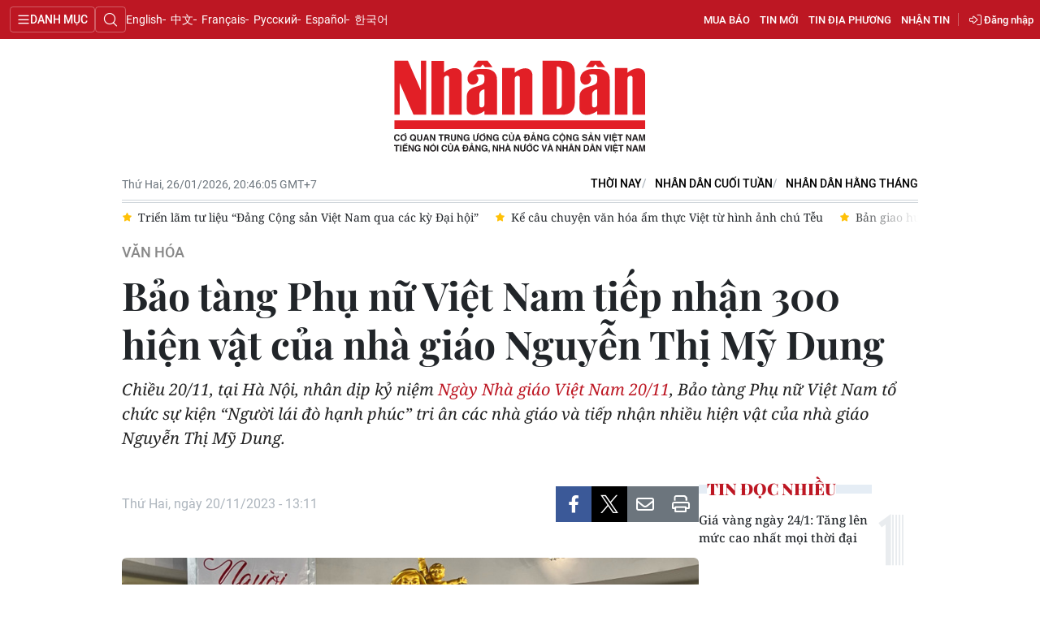

--- FILE ---
content_type: text/html;charset=utf-8
request_url: https://nhandan.vn/bao-tang-phu-nu-viet-nam-tiep-nhan-300-hien-vat-cua-nha-giao-nguyen-thi-my-dung-post783537.html
body_size: 22307
content:
<!DOCTYPE html> <html lang="vi" class="nhandan"> <head> <title>Bảo tàng Phụ nữ Việt Nam tiếp nhận 300 hiện vật của nhà giáo Nguyễn Thị Mỹ Dung | Báo Nhân Dân điện tử</title> <meta name="description" content="Chiều 20/11, tại Hà Nội, nhân dịp kỷ niệm Ngày Nhà giáo Việt Nam 20/11, Bảo tàng Phụ nữ Việt Nam tổ chức sự kiện “Người lái đò hạnh phúc” tri ân các nhà giáo và tiếp nhận nhiều hiện vật của nhà giáo Nguyễn Thị Mỹ Dung."/> <meta name="keywords" content="Ngày Nhà giáo Việt Nam,tri ân,Bảo tàng Phụ nữ Việt Nam,nhà giáo"/> <meta name="news_keywords" content="Ngày Nhà giáo Việt Nam,tri ân,Bảo tàng Phụ nữ Việt Nam,nhà giáo"/> <meta http-equiv="Content-Type" content="text/html; charset=utf-8" /> <meta http-equiv="X-UA-Compatible" content="IE=edge"/> <meta http-equiv="refresh" content="1800" /> <meta name="revisit-after" content="1 days" /> <meta name="viewport" content="width=device-width, initial-scale=1"> <meta http-equiv="content-language" content="vi" /> <meta name="format-detection" content="telephone=no"/> <meta name="format-detection" content="address=no"/> <meta name="apple-mobile-web-app-capable" content="yes"> <meta name="apple-mobile-web-app-status-bar-style" content="black"> <meta name="apple-mobile-web-app-title" content="Báo Nhân Dân điện tử"/> <meta name="referrer" content="no-referrer-when-downgrade"/> <link rel="shortcut icon" href="https://cdn.nhandan.vn/assets/web/styles/img/favicon.ico" type="image/x-icon" /> <link rel="dns-prefetch" href="https://cdn.nhandan.vn"/> <link rel="dns-prefetch" href="//www.google-analytics.com" /> <link rel="dns-prefetch" href="//www.googletagmanager.com" /> <link rel="dns-prefetch" href="//stc.za.zaloapp.com" /> <link rel="dns-prefetch" href="//fonts.googleapis.com" /> <link rel="dns-prefetch" href="//pagead2.googlesyndication.com"/> <link rel="dns-prefetch" href="//tpc.googlesyndication.com"/> <link rel="dns-prefetch" href="//securepubads.g.doubleclick.net"/> <link rel="dns-prefetch" href="//accounts.google.com"/> <link rel="dns-prefetch" href="//adservice.google.com"/> <link rel="dns-prefetch" href="//adservice.google.com.vn"/> <link rel="dns-prefetch" href="//www.googletagservices.com"/> <link rel="dns-prefetch" href="//partner.googleadservices.com"/> <link rel="dns-prefetch" href="//tpc.googlesyndication.com"/> <link rel="dns-prefetch" href="//za.zdn.vn"/> <link rel="dns-prefetch" href="//sp.zalo.me"/> <link rel="dns-prefetch" href="//connect.facebook.net"/> <link rel="dns-prefetch" href="//www.facebook.com"/> <link rel="dns-prefetch" href="//graph.facebook.com"/> <link rel="dns-prefetch" href="//static.xx.fbcdn.net"/> <link rel="dns-prefetch" href="//staticxx.facebook.com"/> <link rel="preconnect" href="//www.googletagmanager.com" /> <link rel="preconnect" href="//www.google-analytics.com" /> <script> var cmsConfig = { domainDesktop: 'https://nhandan.vn', domainMobile: 'https://nhandan.vn', domainApi: 'https://api.nhandan.vn', domainStatic: 'https://cdn.nhandan.vn', domainLog: 'https://log.nhandan.vn', googleAnalytics: 'G-2KXX3JWTKT', siteId: 0, pageType: 1, objectId: 783537, adsZone: 1251, allowAds: true, adsLazy: true, appendRecommendations: true, antiAdblock: true, }; if (window.location.protocol !== 'https:' && window.location.hostname.indexOf('nhandan.vn') !== -1) { window.location = 'https://' + window.location.hostname + window.location.pathname + window.location.hash; } var USER_AGENT=window.navigator&&window.navigator.userAgent||"",IS_MOBILE=/Android|webOS|iPhone|iPod|BlackBerry|Windows Phone|IEMobile|Mobile Safari|Opera Mini/i.test(USER_AGENT);function setCookie(e,o,i){var n=new Date,i=(n.setTime(n.getTime()+24*i*60*60*1e3),"expires="+n.toUTCString());document.cookie=e+"="+o+"; "+i+";path=/;"}function getCookie(e){var o=document.cookie.indexOf(e+"="),i=o+e.length+1;return!o&&e!==document.cookie.substring(0,e.length)||-1===o?null:(-1===(e=document.cookie.indexOf(";",i))&&(e=document.cookie.length),unescape(document.cookie.substring(i,e)))}; </script> <script> if(USER_AGENT && USER_AGENT.indexOf("facebot") <= 0 && USER_AGENT.indexOf("facebookexternalhit") <= 0) { var query = ''; var hash = ''; if (window.location.search) query = window.location.search; if (window.location.hash) hash = window.location.hash; var canonicalUrl = 'https://nhandan.vn/bao-tang-phu-nu-viet-nam-tiep-nhan-300-hien-vat-cua-nha-giao-nguyen-thi-my-dung-post783537.html' + query + hash; var curUrl = decodeURIComponent(window.location.href); if(!location.port && curUrl != canonicalUrl){ window.location.replace(canonicalUrl); } } </script> <meta name="author" content="Báo Nhân Dân điện tử" /> <meta name="copyright" content="Copyright © 2026 by Báo Nhân Dân điện tử" /> <meta name="RATING" content="GENERAL" /> <meta name="GENERATOR" content="Báo Nhân Dân điện tử" /> <meta content="Báo Nhân Dân điện tử" itemprop="sourceOrganization" name="source"/> <meta content="news" itemprop="genre" name="medium"/> <meta name="robots" content="noarchive, max-image-preview:large, index, follow" /> <meta name="GOOGLEBOT" content="noarchive, max-image-preview:large, index, follow" /> <link rel="canonical" href="https://nhandan.vn/bao-tang-phu-nu-viet-nam-tiep-nhan-300-hien-vat-cua-nha-giao-nguyen-thi-my-dung-post783537.html" /> <meta property="og:site_name" content="Báo Nhân Dân điện tử"/> <meta property="og:rich_attachment" content="true"/> <meta property="og:type" content="article"/> <meta property="og:url" content="https://nhandan.vn/bao-tang-phu-nu-viet-nam-tiep-nhan-300-hien-vat-cua-nha-giao-nguyen-thi-my-dung-post783537.html"/> <meta property="og:image" content="https://cdn.nhandan.vn/images/22f099ca8bc7ae81aa2a8d3416a84bf8835e3611875b3d12e9d3c8bbebefc95c903915092fc1da7637b54bb291ff2cdffc36fddbc77e219e020324976f0147c391d561cfe84da2cd9c765694c25efc35/img-8354-8211.jpg.webp"/> <meta property="og:image:width" content="1200"/> <meta property="og:image:height" content="630"/> <meta property="og:title" content="Bảo tàng Phụ nữ Việt Nam tiếp nhận 300 hiện vật của nhà giáo Nguyễn Thị Mỹ Dung"/> <meta property="og:description" content="Chiều 20/11, tại Hà Nội, nhân dịp kỷ niệm Ngày Nhà giáo Việt Nam 20/11, Bảo tàng Phụ nữ Việt Nam tổ chức sự kiện “Người lái đò hạnh phúc” tri ân các nhà giáo và tiếp nhận nhiều hiện vật của nhà giáo Nguyễn Thị Mỹ Dung."/> <meta name="twitter:card" value="summary"/> <meta name="twitter:url" content="https://nhandan.vn/bao-tang-phu-nu-viet-nam-tiep-nhan-300-hien-vat-cua-nha-giao-nguyen-thi-my-dung-post783537.html"/> <meta name="twitter:title" content="Bảo tàng Phụ nữ Việt Nam tiếp nhận 300 hiện vật của nhà giáo Nguyễn Thị Mỹ Dung"/> <meta name="twitter:description" content="Chiều 20/11, tại Hà Nội, nhân dịp kỷ niệm Ngày Nhà giáo Việt Nam 20/11, Bảo tàng Phụ nữ Việt Nam tổ chức sự kiện “Người lái đò hạnh phúc” tri ân các nhà giáo và tiếp nhận nhiều hiện vật của nhà giáo Nguyễn Thị Mỹ Dung."/> <meta name="twitter:image" content="https://cdn.nhandan.vn/images/22f099ca8bc7ae81aa2a8d3416a84bf8835e3611875b3d12e9d3c8bbebefc95c903915092fc1da7637b54bb291ff2cdffc36fddbc77e219e020324976f0147c391d561cfe84da2cd9c765694c25efc35/img-8354-8211.jpg.webp"/> <meta name="twitter:site" content="@Báo Nhân Dân điện tử"/> <meta name="twitter:creator" content="@Báo Nhân Dân điện tử"/> <meta property="article:publisher" content="https://www.facebook.com/nhandandientutiengviet" /> <meta property="article:tag" content="Ngày Nhà giáo Việt Nam,tri ân,Bảo tàng Phụ nữ Việt Nam,nhà giáo"/> <meta property="article:section" content="Văn hóa" /> <meta property="article:published_time" content="2023-11-20T20:11:14+0700"/> <meta property="article:modified_time" content="2023-11-20T20:11:14+0700"/> <script type="application/ld+json"> { "@context": "http://schema.org", "@type": "Organization", "name": "Báo Nhân Dân điện tử", "url": "https://nhandan.vn", "logo": "https://cdn.nhandan.vn/assets/web/styles/img/logo.png", "foundingDate": "1951", "founders": [ { "@type": "Person", "name": "Cơ quan Trung ương của Đảng Cộng sản Việt Nam, Tiếng nói của Đảng, Nhà nước và nhân dân Việt Nam" } ], "address": [ { "@type": "PostalAddress", "streetAddress": "71 Hàng Trống, Hà Nội", "addressLocality": "Hà Nội City", "addressRegion": "Northeast", "postalCode": "100000", "addressCountry": "VNM" } ], "contactPoint": [ { "@type": "ContactPoint", "telephone": "+84-243-825-4231", "contactType": "customer service" }, { "@type": "ContactPoint", "telephone": "+84-243-825-4232", "contactType": "customer service" } ], "sameAs": ["https://www.facebook.com/nhandandientutiengviet", "https://www.youtube.com/@radionhandan", "https://www.youtube.com/@baonhandanmedia"] } </script> <script type="application/ld+json"> { "@context" : "https://schema.org", "@type" : "WebSite", "name": "Báo Nhân Dân điện tử", "url": "https://nhandan.vn", "alternateName" : "Báo Nhân Dân, Cơ quan của Cơ quan Trung ương của Đảng Cộng sản Việt Nam, Tiếng nói của Đảng, Nhà nước và nhân dân Việt Nam", "potentialAction": { "@type": "SearchAction", "target": { "@type": "EntryPoint", "urlTemplate": "https://nhandan.vn/search/?q={search_term_string}" }, "query-input": "required name=search_term_string" } } </script> <script type="application/ld+json"> { "@context":"http://schema.org", "@type":"BreadcrumbList", "itemListElement":[ { "@type":"ListItem", "position":1, "item":{ "@id":"https://nhandan.vn/vanhoa/", "name":"Văn hóa" } } ] } </script> <script type="application/ld+json"> { "@context": "http://schema.org", "@type": "NewsArticle", "mainEntityOfPage":{ "@type":"WebPage", "@id":"https://nhandan.vn/bao-tang-phu-nu-viet-nam-tiep-nhan-300-hien-vat-cua-nha-giao-nguyen-thi-my-dung-post783537.html" }, "headline": "Bảo tàng Phụ nữ Việt Nam tiếp nhận 300 hiện vật của nhà giáo Nguyễn Thị Mỹ Dung", "description": "Chiều 20/11, tại Hà Nội, nhân dịp kỷ niệm Ngày Nhà giáo Việt Nam 20/11, Bảo tàng Phụ nữ Việt Nam tổ chức sự kiện “Người lái đò hạnh phúc” tri ân các nhà giáo và tiếp nhận nhiều hiện vật của nhà giáo Nguyễn Thị Mỹ Dung.", "image": { "@type": "ImageObject", "url": "https://cdn.nhandan.vn/images/22f099ca8bc7ae81aa2a8d3416a84bf8835e3611875b3d12e9d3c8bbebefc95c903915092fc1da7637b54bb291ff2cdffc36fddbc77e219e020324976f0147c391d561cfe84da2cd9c765694c25efc35/img-8354-8211.jpg.webp", "width" : 1200, "height" : 675 }, "datePublished": "2023-11-20T20:11:14+0700", "dateModified": "2023-11-20T20:11:14+0700", "author": { "@type": "Person", "name": "Phương Thanh" }, "publisher": { "@type": "Organization", "name": "Báo Nhân Dân điện tử", "logo": { "@type": "ImageObject", "url": "https://cdn.nhandan.vn/assets/web/styles/img/logo.png" } } } </script> <link rel="preload" href="https://cdn.nhandan.vn/assets/web/styles/css/main.min-1.0.60.css" as="style"> <link rel="preload" href="https://cdn.nhandan.vn/assets/web/js/main.min-1.0.55.js" as="script"> <link rel="preload" href="https://cdn.nhandan.vn/assets/web/js/detail.min-1.0.24.js" as="script"> <link id="cms-style" rel="stylesheet" href="https://cdn.nhandan.vn/assets/web/styles/css/main.min-1.0.60.css"> <style>.live-zone .content>figure.video > .fluid_video_wrapper { max-width: 100%!important; width: auto!important;
}
.abf-homepage .one .story__heading{justify-content: center;}
.knowledge-focus{width:600px}
.rennab .sda_item { max-width: 100%;
}</style> <script type="text/javascript"> var _metaOgUrl = 'https://nhandan.vn/bao-tang-phu-nu-viet-nam-tiep-nhan-300-hien-vat-cua-nha-giao-nguyen-thi-my-dung-post783537.html'; var page_title = document.title; var tracked_url = window.location.pathname + window.location.search + window.location.hash; var cate_path = 'vanhoa'; if (cate_path.length > 0) { tracked_url = "/" + cate_path + tracked_url; } </script> <script async="" src="https://www.googletagmanager.com/gtag/js?id=G-2KXX3JWTKT"></script> <script> window.dataLayer = window.dataLayer || []; function gtag(){dataLayer.push(arguments);} gtag('js', new Date()); gtag('config', 'G-2KXX3JWTKT', {page_path: tracked_url}); </script> <script>window.dataLayer = window.dataLayer || [];dataLayer.push({'pageCategory': '/vanhoa'});</script> <script> window.dataLayer = window.dataLayer || []; dataLayer.push({ 'event': 'Pageview', 'articleId': '783537', 'articleTitle': 'Bảo tàng Phụ nữ Việt Nam tiếp nhận 300 hiện vật của nhà giáo Nguyễn Thị Mỹ Dung', 'articleCategory': 'Văn hóa', 'articleAlowAds': true, 'articleAuthor': 'Phương Thanh', 'articleType': 'detail\-normal', 'articleTags': 'Ngày Nhà giáo Việt Nam,tri ân,Bảo tàng Phụ nữ Việt Nam,nhà giáo', 'articlePublishDate': '2023-11-20T20:11:14+0700', 'articleThumbnail': 'https://cdn.nhandan.vn/images/22f099ca8bc7ae81aa2a8d3416a84bf8835e3611875b3d12e9d3c8bbebefc95c903915092fc1da7637b54bb291ff2cdffc36fddbc77e219e020324976f0147c391d561cfe84da2cd9c765694c25efc35/img-8354-8211.jpg.webp', 'articleShortUrl': 'https://nhandan.vn/bao-tang-phu-nu-viet-nam-tiep-nhan-300-hien-vat-cua-nha-giao-nguyen-thi-my-dung-post783537.html', 'articleFullUrl': 'https://nhandan.vn/bao-tang-phu-nu-viet-nam-tiep-nhan-300-hien-vat-cua-nha-giao-nguyen-thi-my-dung-post783537.html', }); </script> <script> window.dataLayer = window.dataLayer || []; dataLayer.push({'articleAuthor': 'Phương Thanh', 'articleAuthorID': '0'}); </script> <script type='text/javascript'> gtag('event', 'article_page',{ 'articleId': '783537', 'articleTitle': 'Bảo tàng Phụ nữ Việt Nam tiếp nhận 300 hiện vật của nhà giáo Nguyễn Thị Mỹ Dung', 'articleCategory': 'Văn hóa', 'articleAlowAds': true, 'articleAuthor': 'Phương Thanh', 'articleType': 'detail\-normal', 'articleTags': 'Ngày Nhà giáo Việt Nam,tri ân,Bảo tàng Phụ nữ Việt Nam,nhà giáo', 'articlePublishDate': '2023-11-20T20:11:14+0700', 'articleThumbnail': 'https://cdn.nhandan.vn/images/22f099ca8bc7ae81aa2a8d3416a84bf8835e3611875b3d12e9d3c8bbebefc95c903915092fc1da7637b54bb291ff2cdffc36fddbc77e219e020324976f0147c391d561cfe84da2cd9c765694c25efc35/img-8354-8211.jpg.webp', 'articleShortUrl': 'https://nhandan.vn/bao-tang-phu-nu-viet-nam-tiep-nhan-300-hien-vat-cua-nha-giao-nguyen-thi-my-dung-post783537.html', 'articleFullUrl': 'https://nhandan.vn/bao-tang-phu-nu-viet-nam-tiep-nhan-300-hien-vat-cua-nha-giao-nguyen-thi-my-dung-post783537.html', }); </script> <script type="text/javascript"> (function() { var _sf_async_config = window._sf_async_config = (window._sf_async_config || {}); _sf_async_config.uid = 66981; _sf_async_config.domain = 'nhandan.vn'; _sf_async_config.flickerControl = false; _sf_async_config.useCanonical = true; _sf_async_config.useCanonicalDomain = true; _sf_async_config.sections = 'Văn hóa'; _sf_async_config.authors = 'Phương Thanh'; function loadChartbeat() { var e = document.createElement('script'); var n = document.getElementsByTagName('script')[0]; e.type = 'text/javascript'; e.async = true; e.src = '//static.chartbeat.com/js/chartbeat.js';; n.parentNode.insertBefore(e, n); } loadChartbeat(); })(); </script> <script async src="//static.chartbeat.com/js/chartbeat_mab.js"></script> <script>window.setTimeout(function() {
var el = document.querySelector( '.site-footer .scroll a[href*="dangcongsan.vn"]'
); if (el) { el.innerHTML = 'Cổng thông tin điện tử <br />Đảng Cộng sản Việt Nam';
} }, 3000);</script> <script> var regionNames = ['Chuyên trang TP. Hà Nội']; </script> </head> <body class="detail-normal"> <div id="sdaWeb_SdaMasthead" class="rennab rennab-top" data-platform="1" data-position="Web_SdaMasthead" style="display:none"> </div> <header class="site-header"> <div class="topnav"> <p class="menu">Danh mục</p> <i class="ic-search"></i> <div class="search-form"> <input type="text" class="search txtsearch" placeholder="Tìm kiếm"> <i class="ic-search btn_search"></i> </div> <a class="logo" href="/" title="Báo Nhân Dân điện tử">Báo Nhân Dân điện tử</a> <div class="language"> <a class="en" href="https://en.nhandan.vn" title="English" target="_blank">English</a> <a class="cn" href="https://cn.nhandan.vn" title="中文" target="_blank">中文</a> <a class="fr" href="https://fr.nhandan.vn" title="Français" target="_blank">Français</a> <a class="ru" href="https://ru.nhandan.vn" title="Русский" target="_blank">Русский</a> <a class="es" href="https://es.nhandan.vn" title="Español" target="_blank">Español</a> <a class="kr" href="https://kr.nhandan.vn" title="한국어" target="_blank">한국어</a> </div> <div class="wrapper-link"> <div class="newspaper-order"> <h3 class="box-heading"> <i class="ic-news"></i> <span class="title">ĐẶT MUA CÁC ẤN PHẨM BÁO NHÂN DÂN</span> </h3> <div class="box-content"> <p>Chúng tôi xin thông báo để các cơ quan, đoàn thể, đơn vị, trường học và bạn đọc đặt mua các ấn phẩm Báo Nhân Dân theo thông tin sau:</p> <p class="phone"> Đường dây nóng: <a href="tel:+842439382413"> <i class="ic-phone"></i>(84) 24 393 82413 </a> </p> <p class="italic">Xin trân trọng cảm ơn!</p> </div> </div> <a href="/mua-bao.html" class="shopping-epaper" title="Mua báo">Mua báo</a> <a href="/tin-moi.html" class="news" title="Tin mới">Tin mới</a> <a href="/dia-phuong.html" class="local-news" title="Tin địa phương">Tin địa phương</a> <a href="#" class="receive-news" title="Nhận tin">Nhận tin</a> <div class="user" id="userprofile"></div> </div> </div> <div class="navigation"> <div class="wrapper"> <ul class="menu"> <li> <a class="" href="https://nhandan.vn/chinhtri/" title="Chính trị">Chính trị</a> <i class="ic-right"></i> <ul class="sub-menu"> <li> <a href="https://nhandan.vn/xa-luan/" title="Xã luận">Xã luận</a> </li> <li> <a href="https://nhandan.vn/binh-luan-phe-phan/" title="Bình luận - Phê phán">Bình luận - Phê phán</a> </li> <li> <a href="https://nhandan.vn/xay-dung-dang/" title="Xây dựng Đảng">Xây dựng Đảng</a> </li> </ul> </li> <li> <a class="" href="https://nhandan.vn/kinhte/" title="Kinh tế">Kinh tế</a> <i class="ic-right"></i> <ul class="sub-menu"> <li> <a href="https://nhandan.vn/chungkhoan/" title="Tài chính – Chứng khoán">Tài chính – Chứng khoán</a> </li> <li> <a href="https://nhandan.vn/thong-tin-hang-hoa/" title="Thông tin hàng hóa">Thông tin hàng hóa</a> </li> </ul> </li> <li> <a class="active" href="https://nhandan.vn/vanhoa/" title="Văn hóa">Văn hóa</a> </li> <li> <a class="" href="https://nhandan.vn/xahoi/" title="Xã hội">Xã hội</a> <i class="ic-right"></i> <ul class="sub-menu"> <li> <a href="https://nhandan.vn/bhxh-va-cuoc-song/" title="BHXH và cuộc sống">BHXH và cuộc sống</a> </li> <li> <a href="https://nhandan.vn/nguoi-tot-viec-tot/" title="Người tốt việc tốt">Người tốt việc tốt</a> </li> </ul> </li> <li> <a class="" href="https://nhandan.vn/phapluat/" title="Pháp luật">Pháp luật</a> </li> <li> <a class="" href="https://nhandan.vn/du-lich/" title="Du lịch">Du lịch</a> </li> <li> <a class="" href="https://nhandan.vn/thegioi/" title="Thế giới">Thế giới</a> <i class="ic-right"></i> <ul class="sub-menu"> <li> <a href="https://nhandan.vn/binh-luan-quoc-te/" title="Bình luận quốc tế">Bình luận quốc tế</a> </li> <li> <a href="https://nhandan.vn/asean/" title="ASEAN">ASEAN</a> </li> <li> <a href="https://nhandan.vn/chau-phi/" title="Châu Phi">Châu Phi</a> </li> <li> <a href="https://nhandan.vn/chau-my/" title="Châu Mỹ">Châu Mỹ</a> </li> <li> <a href="https://nhandan.vn/chau-au/" title="Châu Âu">Châu Âu</a> </li> <li> <a href="https://nhandan.vn/trung-dong/" title="Trung Đông">Trung Đông</a> </li> <li> <a href="https://nhandan.vn/chau-a-tbd/" title="Châu Á-TBD">Châu Á-TBD</a> </li> </ul> </li> <li> <a class="" href="https://nhandan.vn/thethao/" title="Thể thao">Thể thao</a> </li> <li> <a class="" href="https://nhandan.vn/giaoduc/" title="Giáo dục">Giáo dục</a> </li> <li> <a class="" href="https://nhandan.vn/y-te/" title="Y tế">Y tế</a> <i class="ic-right"></i> <ul class="sub-menu"> <li> <a href="https://nhandan.vn/goc-tu-van/" title="Góc tư vấn">Góc tư vấn</a> </li> </ul> </li> <li> <a class="" href="https://nhandan.vn/khoahoc-congnghe/" title="Khoa học - Công nghệ">Khoa học - Công nghệ</a> <i class="ic-right"></i> <ul class="sub-menu"> <li> <a href="https://nhandan.vn/phong-chong-toi-pham-cong-nghe-cao-2025/" title="Phòng, chống tội phạm công nghệ cao">Phòng, chống tội phạm công nghệ cao</a> </li> </ul> </li> <li> <a class="" href="https://nhandan.vn/moi-truong/" title="Môi trường">Môi trường</a> </li> <li> <a class="" href="https://nhandan.vn/bandoc/" title="Bạn đọc">Bạn đọc</a> <i class="ic-right"></i> <ul class="sub-menu"> <li> <a href="https://nhandan.vn/duong-day-nong/" title="Đường dây nóng">Đường dây nóng</a> </li> <li> <a href="https://nhandan.vn/dieu-tra-qua-thu-ban-doc/" title="Điều tra qua thư bạn đọc">Điều tra qua thư bạn đọc</a> </li> </ul> </li> <li> <a class="" href="https://nhandan.vn/factcheck/" title="Kiểm chứng thông tin">Kiểm chứng thông tin</a> </li> <li> <a class="" href="https://nhandan.vn/tri-thuc-chuyen-sau.html" title="Tri thức chuyên sâu" target="_blank">Tri thức chuyên sâu</a> </li> <li> <a class="" href="https://nhandan.vn/54-dan-toc/" title="54 dân tộc Việt Nam">54 dân tộc Việt Nam</a> </li> <li> <a class="" href="https://nhandan.vn/ocop/" title="Chương trình OCOP - Mỗi xã một sản phẩm">Chương trình OCOP - Mỗi xã một sản phẩm</a> </li> <li class="decor"> <a href="https://radio.nhandan.vn/" title="Radio" target="_blank">Radio</a> </li> <li> <a href="javascript:void(0);" title="Media center">Media center</a> <ul class="sub-menu show"> <li> <a class="" href="https://nhandan.vn/e-magazine/" title="E-Magazine">E-Magazine</a> </li> <li> <a class="" href="https://nhandan.vn/multimedia/" title="Video">Video</a> <i class="ic-right"></i> <ul class="sub-menu"> <li> <a href="https://nhandan.vn/video-chinh-tri/" title="Media Chính trị">Media Chính trị</a> </li> <li> <a href="https://nhandan.vn/video-kinh-te/" title="Media Kinh tế">Media Kinh tế</a> </li> <li> <a href="https://nhandan.vn/video-van-hoa/" title="Media Văn hóa">Media Văn hóa</a> </li> <li> <a href="https://nhandan.vn/video-xa-hoi/" title="Media Xã hội">Media Xã hội</a> </li> <li> <a href="https://nhandan.vn/video-phap-luat/" title="Media Pháp luật">Media Pháp luật</a> </li> <li> <a href="https://nhandan.vn/video-du-lich/" title="Media Du lịch">Media Du lịch</a> </li> <li> <a href="https://nhandan.vn/video-the-gioi/" title="Media Thế giới">Media Thế giới</a> </li> <li> <a href="https://nhandan.vn/video-the-thao/" title="Media Thể thao">Media Thể thao</a> </li> <li> <a href="https://nhandan.vn/video-giao-duc/" title="Media Giáo dục">Media Giáo dục</a> </li> <li> <a href="https://nhandan.vn/video-y-te/" title="Media Y tế">Media Y tế</a> </li> <li> <a href="https://nhandan.vn/video-khcn/" title="Media Khoa học - Công nghệ">Media Khoa học - Công nghệ</a> </li> <li> <a href="https://nhandan.vn/video-moi-truong/" title="Media Môi trường">Media Môi trường</a> </li> </ul> </li> <li> <a class="" href="https://nhandan.vn/photo/" title="Ảnh">Ảnh</a> </li> <li> <a class="" href="https://nhandan.vn/giaoduc-infographic/" title="Infographic">Infographic</a> </li> </ul> </li> <li class="decor"><a href="/tin-moi.html" title="Tin mới">Tin mới</a></li> <li> <a href="/dia-phuong.html" title="Tin địa phương">Tin địa phương</a> <ul class="sub-menu show"> <li><a class="" href="https://nhandan.vn/trung-du-va-mien-nui-bac-bo/" title="Trung du và miền núi Bắc Bộ">Trung du và miền núi Bắc Bộ</a></li> <li><a class="" href="https://nhandan.vn/dong-bang-song-hong/" title="Đồng bằng sông Hồng">Đồng bằng sông Hồng</a></li> <li><a class="" href="https://nhandan.vn/trang-bac-trung-bo-va-duyen-hai-trung-bo/" title="Bắc Trung Bộ và duyên hải Trung Bộ">Bắc Trung Bộ và duyên hải Trung Bộ</a></li> <li><a class="" href="https://nhandan.vn/trang-tay-nguyen/" title="Tây Nguyên">Tây Nguyên</a></li> <li><a class="" href="https://nhandan.vn/trang-dong-nam-bo/" title="Đông Nam Bộ">Đông Nam Bộ</a></li> <li><a class="" href="https://nhandan.vn/trang-dong-bang-song-cuu-long/" title="Đồng bằng sông Cửu Long">Đồng bằng sông Cửu Long</a></li> <li><a class="" href="https://nhandan.vn/hanoi/" title="Chuyên trang Hà Nội">Chuyên trang Hà Nội</a></li> <li><a class="" href="https://nhandan.vn/tphcm/" title="Chuyên trang TP. Hồ Chí Minh">Chuyên trang TP. Hồ Chí Minh</a></li> </ul> </li> <li><a href="/chu-de.html" title="Chuyên đề">Chuyên đề</a></li> <li class="decor"><a href="/gioi-thieu.html" title="Về báo Nhân Dân">Về báo Nhân Dân</a></li> <li><a href="/baothoinay/" title="Thời nay">Thời nay</a></li> <li><a href="/cuoituan/" title="NHÂN DÂN CUỐI TUẦN">NHÂN DÂN CUỐI TUẦN</a></li> <li><a href="/hangthang/" title="Nhân Dân hằng tháng">Nhân Dân hằng tháng</a></li> <li><a href="/mua-bao.html" title="Mua báo">Mua báo</a></li> <li><a href="/doc-bao/" title="Đọc báo in">Đọc báo in</a></li> </ul> </div> </div> <a class="nhandan-logo" href="/" title="Báo Nhân Dân điện tử">Báo Nhân Dân điện tử</a> <div class="container feature"> <time class="time" id="today"></time> <div class="list"> <a href="/baothoinay/" title="Thời nay" target="_blank">Thời nay</a> <a href="/cuoituan/" title="NHÂN DÂN CUỐI TUẦN" target="_blank">NHÂN DÂN CUỐI TUẦN</a> <a href="/hangthang/" title="Nhân Dân hằng tháng" target="_blank">Nhân Dân hằng tháng</a> </div> <div id="sdaWeb_SdaBeforeBreakingNews" class="rennab " data-platform="1" data-position="Web_SdaBeforeBreakingNews" style="display:none"> </div> <div class="news swiper"> <div class="swiper-wrapper"> <a href="https://nhandan.vn/hoan-thien-he-thong-phap-luat-ve-van-hoa-be-do-vung-chac-de-van-hoa-phat-trien-post939258.html" class="swiper-slide text cms-link" title="Hoàn thiện hệ thống pháp luật về văn hóa: “Bệ đỡ” vững chắc để văn hóa phát triển">Hoàn thiện hệ thống pháp luật về văn hóa: “Bệ đỡ” vững chắc để văn hóa phát triển</a> <a href="https://nhandan.vn/trien-lam-tu-lieu-dang-cong-san-viet-nam-qua-cac-ky-dai-hoi-post939130.html" class="swiper-slide text cms-link" title="Triển lãm tư liệu “Đảng Cộng sản Việt Nam qua các kỳ Đại hội”">Triển lãm tư liệu “Đảng Cộng sản Việt Nam qua các kỳ Đại hội”</a> <a href="https://nhandan.vn/ke-cau-chuyen-van-hoa-am-thuc-viet-tu-hinh-anh-chu-teu-post939185.html" class="swiper-slide text cms-link" title="Kể câu chuyện văn hóa ẩm thực Việt từ hình ảnh chú Tễu">Kể câu chuyện văn hóa ẩm thực Việt từ hình ảnh chú Tễu</a> <a href="https://nhandan.vn/ban-giao-huong-ruc-ro-nong-nan-cua-mua-xuan-post938954.html" class="swiper-slide text cms-link" title="Bản giao hưởng rực rỡ, nồng nàn của mùa xuân">Bản giao hưởng rực rỡ, nồng nàn của mùa xuân</a> <a href="https://nhandan.vn/unesco-ho-tro-khan-cap-cho-viet-nam-sau-cac-tham-hoa-thien-tai-nam-2025-post939180.html" class="swiper-slide text cms-link" title="UNESCO hỗ trợ khẩn cấp cho Việt Nam sau các thảm họa thiên tai năm 2025">UNESCO hỗ trợ khẩn cấp cho Việt Nam sau các thảm họa thiên tai năm 2025</a> </div> </div> </div> </header> <div class="site-body"> <div id="sdaWeb_SdaBackground" class="rennab " data-platform="1" data-position="Web_SdaBackground" style="display:none"> </div> <div class="container"> <div id="sdaWeb_SdaTop" class="rennab " data-platform="1" data-position="Web_SdaTop" style="display:none"> </div> <div class="article"> <div class="breadcrumb breadcrumb-detail"> <h2 class="main"> <a href="https://nhandan.vn/vanhoa/" title="Văn hóa" class="active">Văn hóa</a> </h2> </div> <div class="article__header"> <h1 class="article__title cms-title "> Bảo tàng Phụ nữ Việt Nam tiếp nhận 300 hiện vật của nhà giáo Nguyễn Thị Mỹ Dung </h1> <div class="article__sapo cms-desc"> Chiều 20/11, tại Hà Nội, nhân dịp kỷ niệm <a href="https://nhandan.vn/ngay-nha-giao-viet-nam-tag17618.html" target="_blank">Ngày Nhà giáo Việt Nam 20/11</a>, Bảo tàng Phụ nữ Việt Nam tổ chức sự kiện “Người lái đò hạnh phúc” tri ân các nhà giáo và tiếp nhận nhiều hiện vật của nhà giáo Nguyễn Thị Mỹ Dung. </div> <div id="sdaWeb_SdaArticleAfterSapo" class="rennab " data-platform="1" data-position="Web_SdaArticleAfterSapo" style="display:none"> </div> </div> <div class="col"> <div class="main-col content-col"> <div class="article__meta"> <time class="time" datetime="2023-11-20T20:11:14+0700" data-time="1700485874" data-friendly="false" data-format="full">Thứ Hai, ngày 20/11/2023 - 20:11</time> <meta class="cms-date" itemprop="datePublished" content="2023-11-20T20:11:14+0700"> <div class="features article__social"> <a href="javascript:void(0);" class="item fb" data-href="https://nhandan.vn/bao-tang-phu-nu-viet-nam-tiep-nhan-300-hien-vat-cua-nha-giao-nguyen-thi-my-dung-post783537.html" data-rel="facebook" title="Facebook"><i class="ic-facebook"></i></a> <a href="javascript:void(0);" class="item twitter" data-href="https://nhandan.vn/bao-tang-phu-nu-viet-nam-tiep-nhan-300-hien-vat-cua-nha-giao-nguyen-thi-my-dung-post783537.html" data-rel="twitter" title="Twitter"><i class="ic-twitter"></i></a> <a href="javascript:void(0);" class="bookmark sendbookmark hidden" onclick="ME.sendBookmark(this, 783537);" data-id="783537" title="Lưu tin"><i class="ic-bookmark"></i></a> <a href="javascript:void(0);" class="mail sendmail" data-href="https://nhandan.vn/bao-tang-phu-nu-viet-nam-tiep-nhan-300-hien-vat-cua-nha-giao-nguyen-thi-my-dung-post783537.html" title="Gửi mail"><i class="ic-email"></i></a> <a href="javascript:void(0);" class="print sendprint" title="Print" data-href="/print.html?id=783537"> <i class="ic-print"></i></a> </div> </div> <figure class="article__avatar "> <img class="cms-photo" src="https://cdn.nhandan.vn/images/d2f610ef77fbe685ee644da24792e5be33074323380e6104484d3acc9d461792589c73286447c3903168d726ca250780f2ac65ba75030d2c45c32bb135a98601/img-8354-8211.jpg" alt="Đại diện Bảo tàng Phụ nữ Việt Nam tiếp nhận hiện vật từ nhà giáo, nhà văn Nguyễn Thị Mỹ Dung (người đứng giữa)." cms-photo-caption="Đại diện Bảo tàng Phụ nữ Việt Nam tiếp nhận hiện vật từ nhà giáo, nhà văn Nguyễn Thị Mỹ Dung (người đứng giữa)."/> <figcaption>Đại diện Bảo tàng Phụ nữ Việt Nam tiếp nhận hiện vật từ nhà giáo, nhà văn Nguyễn Thị Mỹ Dung (người đứng giữa).</figcaption> </figure> <div id="sdaWeb_SdaArticleAfterAvatar" class="rennab " data-platform="1" data-position="Web_SdaArticleAfterAvatar" style="display:none"> </div> <div class="article__body zce-content-body cms-body" itemprop="articleBody"> <style>.t1 { text-align: center }</style>
<p>Tại buổi lễ, Bảo tàng Phụ nữ Việt Nam đã tiếp nhận gần 300 tài liệu, hiện vật bao gồm hình ảnh, vật dụng, một số ấn phẩm tiêu biểu và đặc biệt là bộ sưu tập hơn 200 lá thư chứa đựng tình cảm vợ chồng, tình cảm gia đình và tình thầy trò vô cùng trân quý của <a href="https://nhandan.vn/post-679207.html" title="Theo dấu chân Đại tướng Võ Nguyên Giáp qua 110 bài thơ của tác giả Nguyễn Thị Mỹ Dung" class="cms-relate">nhà giáo, nhà văn, nhà báo, nhà thơ Nguyễn Thị Mỹ Dung</a>.</p>
<p>Với 32 năm trong nghề giáo, bằng tài năng và sự tận tâm của mình, biết bao thế hệ học trò của bà đã trưởng thành, có nhiều cống hiến cho đất nước, nhiều người giữ những vị trí cao trong xã hội. Tình đồng nghiệp, nghĩa thầy trò là điều thiêng liêng trong tâm thức của bà Nguyễn Thị Mỹ Dung.</p>
<p>Những hiện vật là minh chứng ghi dấu cho những nỗ lực của bà vượt qua khó khăn để cống hiến hết mình với “sự nghiệp trồng người” cũng như gặt hái thành công cả trên lĩnh vực báo chí, sáng tác thơ, sáng tác truyện.</p>
<div class="sda_middle"> <div id="sdaWeb_SdaArticleMiddle" class="rennab fyi" data-platform="1" data-position="Web_SdaArticleMiddle"> </div>
</div>
<table class="picture"> <tbody> <tr> <td class="pic"><img data-image-id="235126" src="[data-uri]" data-width="800" data-height="450" class="lazyload cms-photo" data-large-src="https://cdn.nhandan.vn/images/5ea961e6f88883e1c137f7b1f78753bb95b1795dd905923b8da2e207f7fcdfb8f07d18ef529748064bc16949b7ee158564e8143a903d037e66c3f58e872c1290/img-8353-2921.jpg" data-src="https://cdn.nhandan.vn/images/88f6472b636628173d40df8e972de0c933074323380e6104484d3acc9d4617920ceccb52fbdec0e09dbebb05c7a8f7fc9b31b92c3cbad3a7ef7460ebc91ce4e2/img-8353-2921.jpg" alt="Nhà giáo Nguyễn Thị Mỹ Dung giới thiệu những hiện vật gắn với cuộc đời, sự nghiệp của mình." title="Nhà giáo Nguyễn Thị Mỹ Dung giới thiệu những hiện vật gắn với cuộc đời, sự nghiệp của mình." width="770" height="433"></td> </tr> <tr> <td class="caption t1"> <p><em>Nhà giáo Nguyễn Thị Mỹ Dung giới thiệu những hiện vật gắn với cuộc đời, sự nghiệp của mình.</em></p></td> </tr> </tbody>
</table>
<p>Bên cạnh những chủ đề về lịch sử, văn hóa, Bảo tàng Phụ nữ Việt Nam còn mong muốn mỗi hiện vật khi dừng chân tại đây sẽ kể những câu chuyện thú vị và mang tới góc nhìn đa chiều về người phụ nữ. Hướng tiếp cận đến các bộ sưu tập gắn với cuộc sống gia đình, hoạt động xã hội của những người phụ nữ Việt Nam trong các lĩnh vực được Bảo tàng Phụ nữ đặc biệt quan tâm trong những năm gần đây.</p>
<div class="sda_middle"> <div id="sdaWeb_SdaArticleMiddle1" class="rennab fyi" data-platform="1" data-position="Web_SdaArticleMiddle1"> </div>
</div>
<p>Thấu hiểu hoạt động của Bảo tàng, với sự tin tưởng và tình yêu quý, nhân Ngày Nhà giáo Việt Nam (20/11) bà Nguyễn Thị Mỹ Dung đã trao tặng những kỷ vật vô giá của mình cho Bảo tàng Phụ nữ Việt Nam để lan tỏa tinh thần, sự nhiệt huyết trong công việc, nỗ lực vượt qua khó khăn trong cuộc sống tới công chúng qua những hoạt động chuyên môn của Bảo tàng trong tương lai.</p>
<table class="picture"> <tbody> <tr> <td class="pic"><img data-image-id="235130" src="[data-uri]" data-width="800" data-height="450" class="lazyload cms-photo" data-large-src="https://cdn.nhandan.vn/images/5ea961e6f88883e1c137f7b1f78753bb95b1795dd905923b8da2e207f7fcdfb8986c29072cb9ac966764d177fce77030ac74a619a0bde9312c4c964482c7e765/img-8352-3226.jpg" data-src="https://cdn.nhandan.vn/images/88f6472b636628173d40df8e972de0c933074323380e6104484d3acc9d46179228db00a2925a52fc8dccbae907d70c515921d0dbbdf1b400707f7dbfc8b0e7d1/img-8352-3226.jpg" alt="Sự kiện thu hút nhiều thế hệ học trò, các độc giả, khán giả yêu mến bà Nguyễn Thị Mỹ Dung." title="Sự kiện thu hút nhiều thế hệ học trò, các độc giả, khán giả yêu mến bà Nguyễn Thị Mỹ Dung." width="770" height="433"></td> </tr> <tr> <td class="caption t1"> <p><em>Sự kiện thu hút nhiều thế hệ học trò, các độc giả, khán giả yêu mến bà Nguyễn Thị Mỹ Dung.</em></p></td> </tr> </tbody>
</table>
<p>Tại buổi lễ, nhiều thế hệ học trò của bà Nguyễn Thị Mỹ Dung cũng có mặt, bày tỏ niềm yêu mến, kính trọng sâu sắc. Nhiều câu chuyện, nhiều kỷ niệm đã được cô trò ôn lại và chia sẻ với các đại biểu và khách tham quan trong không khí thân tình.</p> <div class="article__author"> <p class="name">Phương Thanh</p> </div> <div id="sdaWeb_SdaArticleAfterBody" class="rennab " data-platform="1" data-position="Web_SdaArticleAfterBody" style="display:none"> </div> </div> <div class="article-footer"> <div class="related-news"> <h3 class="box-heading"> <span class="title">Tin liên quan </span> </h3> <div class="box-content" data-source="related-news"> <article class="story"> <h2 class="story__heading" data-tracking="749233"> <a class=" cms-link" href="https://nhandan.vn/trien-lam-theo-dau-chan-dai-tuong-den-voi-dong-bao-lang-van-hoa-post749233.html" title="Triển lãm “Theo dấu chân Đại tướng” đến với đồng bào Làng Văn hóa"> Triển lãm “Theo dấu chân Đại tướng” đến với đồng bào Làng Văn hóa </a> </h2> </article> <article class="story"> <h2 class="story__heading" data-tracking="713069"> <a class=" cms-link" href="https://nhandan.vn/trien-lam-tho-dien-ca-va-nhan-vat-lich-su-theo-dau-chan-dai-tuong-post713069.html" title="Triển lãm thơ diễn ca và nhân vật lịch sử “Theo dấu chân Đại tướng”"> Triển lãm thơ diễn ca và nhân vật lịch sử “Theo dấu chân Đại tướng” </a> </h2> </article> <article class="story"> <h2 class="story__heading" data-tracking="679207"> <a class=" cms-link" href="https://nhandan.vn/theo-dau-chan-dai-tuong-vo-nguyen-giap-qua-110-bai-tho-cua-tac-gia-nguyen-thi-my-dung-post679207.html" title="Theo dấu chân Đại tướng Võ Nguyên Giáp qua 110 bài thơ của tác giả Nguyễn Thị Mỹ Dung"> Theo dấu chân Đại tướng Võ Nguyên Giáp qua 110 bài thơ của tác giả Nguyễn Thị Mỹ Dung </a> </h2> </article> </div> </div> <div id="sdaWeb_SdaArticleAfterRelated" class="rennab " data-platform="1" data-position="Web_SdaArticleAfterRelated" style="display:none"> </div> <div class="article__tag"> <a class="link active" href="https://nhandan.vn/tu-khoa/NgayNhagiaoVietNam-tag17705.html" title="Ngày Nhà giáo Việt Nam">Ngày Nhà giáo Việt Nam</a> <a class="link active" href="https://nhandan.vn/tu-khoa/Trian-tag4154.html" title="tri ân">tri ân</a> <a class="link " href="https://nhandan.vn/tu-khoa/BaotangPhunuVietNam-tag21423.html" title="Bảo tàng Phụ nữ Việt Nam">Bảo tàng Phụ nữ Việt Nam</a> <a class="link " href="https://nhandan.vn/tu-khoa/nhagiao-tag55275.html" title="nhà giáo">nhà giáo</a> <a class="link" href="https://nhandan.vn/dia-phuong/chuyen-trang-tp-ha-noi/24.html" title="Chuyên trang TP. Hà Nội"><i class="ic-location"></i> Chuyên trang TP. Hà Nội</a> </div> <div id="sdaWeb_SdaArticleAfterTag" class="rennab " data-platform="1" data-position="Web_SdaArticleAfterTag" style="display:none"> </div> <div class="wrap-comment" id="comment783537" data-id="783537" data-type="20"></div> <div id="sdaWeb_SdaArticleAfterComment" class="rennab " data-platform="1" data-position="Web_SdaArticleAfterComment" style="display:none"> </div> </div> </div> <div class="sub-col sidebar-right"> <div id="sidebar-top-1"> <div class="trending fyi-position"> <h3 class="box-heading"> <span class="title">Tin đọc nhiều</span> </h3> <div class="box-content" data-source="mostread-news"> <article class="story"> <h2 class="story__heading" data-tracking="938895"> <a class=" cms-link" href="https://nhandan.vn/gia-vang-ngay-241-tang-len-muc-cao-nhat-moi-thoi-dai-post938895.html" title="Giá vàng ngày 24/1: Tăng lên mức cao nhất mọi thời đại"> Giá vàng ngày 24/1: Tăng lên mức cao nhất mọi thời đại </a> </h2> </article> <article class="story"> <h2 class="story__heading" data-tracking="939087"> <a class=" cms-link" href="https://nhandan.vn/gia-vang-lap-dinh-moi-tung-ngay-chuyen-gia-du-bao-vuot-moc-5000-usdounce-vao-tuan-toi-post939087.html" title="Giá vàng lập đỉnh mới từng ngày, chuyên gia dự báo vượt mốc 5.000 USD/ounce vào tuần tới"> Giá vàng lập đỉnh mới từng ngày, chuyên gia dự báo vượt mốc 5.000 USD/ounce vào tuần tới </a> </h2> </article> <article class="story"> <h2 class="story__heading" data-tracking="939086"> <a class=" cms-link" href="https://nhandan.vn/anh-tong-bi-thu-to-lam-chu-tri-le-don-tong-bi-thu-chu-tich-nuoc-lao-thongloun-sisoulith-post939086.html" title="[Ảnh] Tổng Bí thư Tô Lâm chủ trì Lễ đón Tổng Bí thư, Chủ tịch nước Lào Thongloun Sisoulith"> [Ảnh] Tổng Bí thư Tô Lâm chủ trì Lễ đón Tổng Bí thư, Chủ tịch nước Lào Thongloun Sisoulith <i class="ic-photo"></i> </a> </h2> </article> <article class="story"> <h2 class="story__heading" data-tracking="938864"> <a class=" cms-link" href="https://nhandan.vn/da-bai-u23-han-quoc-u23-viet-nam-gianh-huy-chuong-dong-post938864.html" title="Đả bại U23 Hàn Quốc, U23 Việt Nam giành Huy chương Đồng"> Đả bại U23 Hàn Quốc, U23 Việt Nam giành Huy chương Đồng </a> </h2> </article> <article class="story"> <h2 class="story__heading" data-tracking="939029"> <a class=" cms-link" href="https://nhandan.vn/chu-tich-quoc-hoi-tran-thanh-man-tham-chuc-tet-nguyen-lanh-dao-dang-nha-nuoc-post939029.html" title="Chủ tịch Quốc hội Trần Thanh Mẫn thăm, chúc Tết nguyên lãnh đạo Đảng, Nhà nước"> Chủ tịch Quốc hội Trần Thanh Mẫn thăm, chúc Tết nguyên lãnh đạo Đảng, Nhà nước </a> </h2> </article> </div> </div> <div class="tool-box fyi-position"> <div class="box-heading tabs-links"> <a data-link="tab1" href="javascript:void(0);" class="active">Thời tiết</a> <a data-link="tab2" href="javascript:void(0);">Tỷ giá</a> </div> <div class="box-content tabs-contents"> <div data-content="tab1" class="content active" id="weather-box"> </div> <div data-content="tab2" class="content" id="exchange-box"></div> </div>
</div> <div id="sdaWeb_SdaRight1" class="rennab " data-platform="1" data-position="Web_SdaRight1" style="display:none"> </div> <div id="sdaWeb_SdaRight2" class="rennab " data-platform="1" data-position="Web_SdaRight2" style="display:none"> </div> <div id="sdaWeb_SdaRight3" class="rennab " data-platform="1" data-position="Web_SdaRight3" style="display:none"> </div> </div><div id="sidebar-sticky-1"> <div id="sdaWeb_SdaRight4" class="rennab " data-platform="1" data-position="Web_SdaRight4" style="display:none"> </div> </div> </div> </div> </div> <div class="many-pack"> <h3 class="box-heading"> <a href="https://nhandan.vn/vanhoa/" title="Văn hóa" class="title"> Có thể bạn quan tâm </a> </h3> <div class="box-content content-list" data-source="recommendation-1251"> <article class="story"> <figure class="story__thumb"> <a class="cms-link" href="https://nhandan.vn/hoan-thien-he-thong-phap-luat-ve-van-hoa-be-do-vung-chac-de-van-hoa-phat-trien-post939258.html" title="Hoàn thiện hệ thống pháp luật về văn hóa: “Bệ đỡ” vững chắc để văn hóa phát triển"> <img class="lazyload" src="[data-uri]" data-src="https://cdn.nhandan.vn/images/b4386a388f04fb1f0c9b08a58c4c91e038564145b044c8797e4f0981529bc1ca6d5b95d0a0a11745d586739e0b7b51ebc1692195cd04bc73e904b1e1f3f757d02e052c3197e73e49933dcb8393bc6adb/vu-truong-vu-phap-che1.jpg.webp" data-srcset="https://cdn.nhandan.vn/images/b4386a388f04fb1f0c9b08a58c4c91e038564145b044c8797e4f0981529bc1ca6d5b95d0a0a11745d586739e0b7b51ebc1692195cd04bc73e904b1e1f3f757d02e052c3197e73e49933dcb8393bc6adb/vu-truong-vu-phap-che1.jpg.webp 1x, https://cdn.nhandan.vn/images/e28e591792609110f614881e729313085c4a7ffbe581b9658a688fb1978ea401ec24b93dc7a1bb12af2c265367b8f47cf4843b183ebae3cf9326df2c2dd3896e31017b07789999476c90be6e264b4707/vu-truong-vu-phap-che1.jpg.webp 2x" alt="Đồng chí Phạm Cao Thái, Vụ trưởng Vụ Pháp chế (Bộ Văn hóa, Thể thao và Du lịch)."> <noscript><img src="https://cdn.nhandan.vn/images/b4386a388f04fb1f0c9b08a58c4c91e038564145b044c8797e4f0981529bc1ca6d5b95d0a0a11745d586739e0b7b51ebc1692195cd04bc73e904b1e1f3f757d02e052c3197e73e49933dcb8393bc6adb/vu-truong-vu-phap-che1.jpg.webp" srcset="https://cdn.nhandan.vn/images/b4386a388f04fb1f0c9b08a58c4c91e038564145b044c8797e4f0981529bc1ca6d5b95d0a0a11745d586739e0b7b51ebc1692195cd04bc73e904b1e1f3f757d02e052c3197e73e49933dcb8393bc6adb/vu-truong-vu-phap-che1.jpg.webp 1x, https://cdn.nhandan.vn/images/e28e591792609110f614881e729313085c4a7ffbe581b9658a688fb1978ea401ec24b93dc7a1bb12af2c265367b8f47cf4843b183ebae3cf9326df2c2dd3896e31017b07789999476c90be6e264b4707/vu-truong-vu-phap-che1.jpg.webp 2x" alt="Đồng chí Phạm Cao Thái, Vụ trưởng Vụ Pháp chế (Bộ Văn hóa, Thể thao và Du lịch)." class="image-fallback"></noscript> </a> </figure> <h2 class="story__heading" data-tracking="939258"> <a class=" cms-link" href="https://nhandan.vn/hoan-thien-he-thong-phap-luat-ve-van-hoa-be-do-vung-chac-de-van-hoa-phat-trien-post939258.html" title="Hoàn thiện hệ thống pháp luật về văn hóa: “Bệ đỡ” vững chắc để văn hóa phát triển"> Hoàn thiện hệ thống pháp luật về văn hóa: “Bệ đỡ” vững chắc để văn hóa phát triển </a> </h2> </article> <article class="story"> <figure class="story__thumb"> <a class="cms-link" href="https://nhandan.vn/trien-lam-tu-lieu-dang-cong-san-viet-nam-qua-cac-ky-dai-hoi-post939130.html" title="Triển lãm tư liệu “Đảng Cộng sản Việt Nam qua các kỳ Đại hội”"> <img class="lazyload" src="[data-uri]" data-src="https://cdn.nhandan.vn/images/bddaff86a101e19d502a694dab726ab08b31cd78b5137c1bf98d615039bf96e63707fae33576d49d4372219eddc24f5c60f756bb67b9d48b3e8ee90339ffde13/image-8635.jpg.webp" alt="Toàn cảnh lễ khai mạc triển lãm."> <noscript><img src="https://cdn.nhandan.vn/images/bddaff86a101e19d502a694dab726ab08b31cd78b5137c1bf98d615039bf96e63707fae33576d49d4372219eddc24f5c60f756bb67b9d48b3e8ee90339ffde13/image-8635.jpg.webp" alt="Toàn cảnh lễ khai mạc triển lãm." class="image-fallback"></noscript> </a> </figure> <h2 class="story__heading" data-tracking="939130"> <a class=" cms-link" href="https://nhandan.vn/trien-lam-tu-lieu-dang-cong-san-viet-nam-qua-cac-ky-dai-hoi-post939130.html" title="Triển lãm tư liệu “Đảng Cộng sản Việt Nam qua các kỳ Đại hội”"> Triển lãm tư liệu “Đảng Cộng sản Việt Nam qua các kỳ Đại hội” </a> </h2> </article> <article class="story"> <figure class="story__thumb"> <a class="cms-link" href="https://nhandan.vn/ke-cau-chuyen-van-hoa-am-thuc-viet-tu-hinh-anh-chu-teu-post939185.html" title="Kể câu chuyện văn hóa ẩm thực Việt từ hình ảnh chú Tễu"> <img class="lazyload" src="[data-uri]" data-src="https://cdn.nhandan.vn/images/[base64]/gen-n-z7469260094877-e6ff7fcbff54ad917d12776223818a62-1886-5804.jpg.webp" alt="Hình tượng chú Tễu được tiếp cận như một biểu tượng văn hóa, kết tinh giữa nghệ thuật ẩm thực và những giá trị gắn với tình thân gia đình."> <noscript><img src="https://cdn.nhandan.vn/images/[base64]/gen-n-z7469260094877-e6ff7fcbff54ad917d12776223818a62-1886-5804.jpg.webp" alt="Hình tượng chú Tễu được tiếp cận như một biểu tượng văn hóa, kết tinh giữa nghệ thuật ẩm thực và những giá trị gắn với tình thân gia đình." class="image-fallback"></noscript> </a> </figure> <h2 class="story__heading" data-tracking="939185"> <a class=" cms-link" href="https://nhandan.vn/ke-cau-chuyen-van-hoa-am-thuc-viet-tu-hinh-anh-chu-teu-post939185.html" title="Kể câu chuyện văn hóa ẩm thực Việt từ hình ảnh chú Tễu"> Kể câu chuyện văn hóa ẩm thực Việt từ hình ảnh chú Tễu </a> </h2> </article> <article class="story"> <figure class="story__thumb"> <a class="cms-link" href="https://nhandan.vn/ban-giao-huong-ruc-ro-nong-nan-cua-mua-xuan-post938954.html" title="Bản giao hưởng rực rỡ, nồng nàn của mùa xuân"> <img class="lazyload" src="[data-uri]" data-src="https://cdn.nhandan.vn/images/33e478a6535891b82026698c0d99d2d119d845a9a928b82ad590d9d02c557fcc5fe1a8745206252ad9d610ae2be9e15757afc4ae9535a0bd1dabb1f27733f67a69339085332824d3c0292b982f80b9003c7c4f229359aba580a4e2f637103b66/ndo_br_thiet-ke-chua-co-ten-108.png.webp" data-srcset="https://cdn.nhandan.vn/images/33e478a6535891b82026698c0d99d2d119d845a9a928b82ad590d9d02c557fcc5fe1a8745206252ad9d610ae2be9e15757afc4ae9535a0bd1dabb1f27733f67a69339085332824d3c0292b982f80b9003c7c4f229359aba580a4e2f637103b66/ndo_br_thiet-ke-chua-co-ten-108.png.webp 1x, https://cdn.nhandan.vn/images/75d8ea2091a8623034d8e43acb5b804f7911a2210008b68ae655e13d0cf87446d970e1aa1a49c328b092fb7409d8efc782cfda22c48fa57a165cc82419b22718aba75418aa69785834e8c58a70c8eeba2e052c3197e73e49933dcb8393bc6adb/ndo_br_thiet-ke-chua-co-ten-108.png.webp 2x" alt="Công chúng thưởng thức các tác phẩm tại triển lãm &#34;Chào xuân Bính Ngọ 2026&#34;. (Ảnh: CHIÊU ANH)"> <noscript><img src="https://cdn.nhandan.vn/images/33e478a6535891b82026698c0d99d2d119d845a9a928b82ad590d9d02c557fcc5fe1a8745206252ad9d610ae2be9e15757afc4ae9535a0bd1dabb1f27733f67a69339085332824d3c0292b982f80b9003c7c4f229359aba580a4e2f637103b66/ndo_br_thiet-ke-chua-co-ten-108.png.webp" srcset="https://cdn.nhandan.vn/images/33e478a6535891b82026698c0d99d2d119d845a9a928b82ad590d9d02c557fcc5fe1a8745206252ad9d610ae2be9e15757afc4ae9535a0bd1dabb1f27733f67a69339085332824d3c0292b982f80b9003c7c4f229359aba580a4e2f637103b66/ndo_br_thiet-ke-chua-co-ten-108.png.webp 1x, https://cdn.nhandan.vn/images/75d8ea2091a8623034d8e43acb5b804f7911a2210008b68ae655e13d0cf87446d970e1aa1a49c328b092fb7409d8efc782cfda22c48fa57a165cc82419b22718aba75418aa69785834e8c58a70c8eeba2e052c3197e73e49933dcb8393bc6adb/ndo_br_thiet-ke-chua-co-ten-108.png.webp 2x" alt="Công chúng thưởng thức các tác phẩm tại triển lãm &#34;Chào xuân Bính Ngọ 2026&#34;. (Ảnh: CHIÊU ANH)" class="image-fallback"></noscript> </a> </figure> <h2 class="story__heading" data-tracking="938954"> <a class=" cms-link" href="https://nhandan.vn/ban-giao-huong-ruc-ro-nong-nan-cua-mua-xuan-post938954.html" title="Bản giao hưởng rực rỡ, nồng nàn của mùa xuân"> Bản giao hưởng rực rỡ, nồng nàn của mùa xuân </a> </h2> </article> <article class="story"> <figure class="story__thumb"> <a class="cms-link" href="https://nhandan.vn/unesco-ho-tro-khan-cap-cho-viet-nam-sau-cac-tham-hoa-thien-tai-nam-2025-post939180.html" title="UNESCO hỗ trợ khẩn cấp cho Việt Nam sau các thảm họa thiên tai năm 2025"> <img class="lazyload" src="[data-uri]" data-src="https://cdn.nhandan.vn/images/e11cc0144b0968f6ca15cee65d92969d21f08b1ff5705f8e56dec33e81b8d04b8835329d49623c1109bcd64916ed4ed0b7ae13cda333b1a658a4aa09dbd85477/un.jpg.webp" data-srcset="https://cdn.nhandan.vn/images/e11cc0144b0968f6ca15cee65d92969d21f08b1ff5705f8e56dec33e81b8d04b8835329d49623c1109bcd64916ed4ed0b7ae13cda333b1a658a4aa09dbd85477/un.jpg.webp 1x, https://cdn.nhandan.vn/images/ed9aae68241bbb4cebfee9bbd27103706738d0547ba4cd9482916a4e3deaab5ba3e1952a27084ec0c95be8b3bd23cd3743313a37993e9ca5ab86f2a561726753/un.jpg.webp 2x" alt="Đoàn công tác UNESCO khảo sát thực địa tại Tháp Nhạn, Tuy Hòa. (Ảnh: UNESCO)"> <noscript><img src="https://cdn.nhandan.vn/images/e11cc0144b0968f6ca15cee65d92969d21f08b1ff5705f8e56dec33e81b8d04b8835329d49623c1109bcd64916ed4ed0b7ae13cda333b1a658a4aa09dbd85477/un.jpg.webp" srcset="https://cdn.nhandan.vn/images/e11cc0144b0968f6ca15cee65d92969d21f08b1ff5705f8e56dec33e81b8d04b8835329d49623c1109bcd64916ed4ed0b7ae13cda333b1a658a4aa09dbd85477/un.jpg.webp 1x, https://cdn.nhandan.vn/images/ed9aae68241bbb4cebfee9bbd27103706738d0547ba4cd9482916a4e3deaab5ba3e1952a27084ec0c95be8b3bd23cd3743313a37993e9ca5ab86f2a561726753/un.jpg.webp 2x" alt="Đoàn công tác UNESCO khảo sát thực địa tại Tháp Nhạn, Tuy Hòa. (Ảnh: UNESCO)" class="image-fallback"></noscript> </a> </figure> <h2 class="story__heading" data-tracking="939180"> <a class=" cms-link" href="https://nhandan.vn/unesco-ho-tro-khan-cap-cho-viet-nam-sau-cac-tham-hoa-thien-tai-nam-2025-post939180.html" title="UNESCO hỗ trợ khẩn cấp cho Việt Nam sau các thảm họa thiên tai năm 2025"> UNESCO hỗ trợ khẩn cấp cho Việt Nam sau các thảm họa thiên tai năm 2025 </a> </h2> </article> <article class="story"> <figure class="story__thumb"> <a class="cms-link" href="https://nhandan.vn/tet-van-loc-2026-ban-hoa-ca-ve-me-va-que-huong-post939175.html" title="Tết Vạn Lộc 2026 - bản hòa ca về “Mẹ và Quê hương”"> <img class="lazyload" src="[data-uri]" data-src="https://cdn.nhandan.vn/images/4fb66fcd0807292acf4fa90e7e2e85cc09763377f4f7a82b98176a313345cd7da2288ea2b25b0032d752a314dde8b13c7c5548edf8497a7cfcbd1f880caab688/me-7766.jpg.webp" alt="Tết Vạn Lộc 2026 gắn với chủ đề &#34;Mẹ và Quê hương&#34;. (Ảnh: BTC)"> <noscript><img src="https://cdn.nhandan.vn/images/4fb66fcd0807292acf4fa90e7e2e85cc09763377f4f7a82b98176a313345cd7da2288ea2b25b0032d752a314dde8b13c7c5548edf8497a7cfcbd1f880caab688/me-7766.jpg.webp" alt="Tết Vạn Lộc 2026 gắn với chủ đề &#34;Mẹ và Quê hương&#34;. (Ảnh: BTC)" class="image-fallback"></noscript> </a> </figure> <h2 class="story__heading" data-tracking="939175"> <a class=" cms-link" href="https://nhandan.vn/tet-van-loc-2026-ban-hoa-ca-ve-me-va-que-huong-post939175.html" title="Tết Vạn Lộc 2026 - bản hòa ca về “Mẹ và Quê hương”"> Tết Vạn Lộc 2026 - bản hòa ca về “Mẹ và Quê hương” </a> </h2> </article> <article class="story"> <figure class="story__thumb"> <a class="cms-link" href="https://nhandan.vn/nhung-cuon-sach-tet-2026-mang-dam-net-van-hoa-viet-post939136.html" title="Những cuốn sách Tết 2026 mang đậm nét văn hóa Việt"> <img class="lazyload" src="[data-uri]" data-src="https://cdn.nhandan.vn/images/e11cc0144b0968f6ca15cee65d92969d21f08b1ff5705f8e56dec33e81b8d04b4a3dda34e2ef68d0171d308261befec37c5548edf8497a7cfcbd1f880caab688/sachtetdt3.jpg.webp" alt="Sách Tết đưa bạn đọc nhỏ tuổi trở về với văn hóa truyền thống. (Ảnh: Đinh Tị)"> <noscript><img src="https://cdn.nhandan.vn/images/e11cc0144b0968f6ca15cee65d92969d21f08b1ff5705f8e56dec33e81b8d04b4a3dda34e2ef68d0171d308261befec37c5548edf8497a7cfcbd1f880caab688/sachtetdt3.jpg.webp" alt="Sách Tết đưa bạn đọc nhỏ tuổi trở về với văn hóa truyền thống. (Ảnh: Đinh Tị)" class="image-fallback"></noscript> </a> </figure> <h2 class="story__heading" data-tracking="939136"> <a class=" cms-link" href="https://nhandan.vn/nhung-cuon-sach-tet-2026-mang-dam-net-van-hoa-viet-post939136.html" title="Những cuốn sách Tết 2026 mang đậm nét văn hóa Việt"> Những cuốn sách Tết 2026 mang đậm nét văn hóa Việt </a> </h2> </article> <article class="story"> <figure class="story__thumb"> <a class="cms-link" href="https://nhandan.vn/he-lo-hau-truong-phim-tet-bau-vat-troi-cho-post939132.html" title="Hé lộ hậu trường phim Tết “Báu vật trời cho”"> <img class="lazyload" src="[data-uri]" data-src="https://cdn.nhandan.vn/images/e11cc0144b0968f6ca15cee65d92969d21f08b1ff5705f8e56dec33e81b8d04b6fcb6a5bebb22e47780b7521a5d749f92e052c3197e73e49933dcb8393bc6adb/bauvat.png.webp" data-srcset="https://cdn.nhandan.vn/images/e11cc0144b0968f6ca15cee65d92969d21f08b1ff5705f8e56dec33e81b8d04b6fcb6a5bebb22e47780b7521a5d749f92e052c3197e73e49933dcb8393bc6adb/bauvat.png.webp 1x, https://cdn.nhandan.vn/images/ed9aae68241bbb4cebfee9bbd27103706738d0547ba4cd9482916a4e3deaab5b2ce3b2c3657c3e2711ae0b21e52778db31017b07789999476c90be6e264b4707/bauvat.png.webp 2x" alt="Phương Anh Đào và Quách Ngọc Ngoan trong đoạn clip tư liệu hậu trường phim. (Ảnh: Nhà sản xuất cung cấp)"> <noscript><img src="https://cdn.nhandan.vn/images/e11cc0144b0968f6ca15cee65d92969d21f08b1ff5705f8e56dec33e81b8d04b6fcb6a5bebb22e47780b7521a5d749f92e052c3197e73e49933dcb8393bc6adb/bauvat.png.webp" srcset="https://cdn.nhandan.vn/images/e11cc0144b0968f6ca15cee65d92969d21f08b1ff5705f8e56dec33e81b8d04b6fcb6a5bebb22e47780b7521a5d749f92e052c3197e73e49933dcb8393bc6adb/bauvat.png.webp 1x, https://cdn.nhandan.vn/images/ed9aae68241bbb4cebfee9bbd27103706738d0547ba4cd9482916a4e3deaab5b2ce3b2c3657c3e2711ae0b21e52778db31017b07789999476c90be6e264b4707/bauvat.png.webp 2x" alt="Phương Anh Đào và Quách Ngọc Ngoan trong đoạn clip tư liệu hậu trường phim. (Ảnh: Nhà sản xuất cung cấp)" class="image-fallback"></noscript> </a> </figure> <h2 class="story__heading" data-tracking="939132"> <a class=" cms-link" href="https://nhandan.vn/he-lo-hau-truong-phim-tet-bau-vat-troi-cho-post939132.html" title="Hé lộ hậu trường phim Tết “Báu vật trời cho”"> Hé lộ hậu trường phim Tết “Báu vật trời cho” </a> </h2> </article> <article class="story"> <figure class="story__thumb"> <a class="cms-link" href="https://nhandan.vn/ra-mat-bo-sach-co-gia-tri-ve-lich-su-van-hoc-viet-nam-post939117.html" title="Ra mắt bộ sách có giá trị về lịch sử văn học Việt Nam"> <img class="lazyload" src="[data-uri]" data-src="https://cdn.nhandan.vn/images/[base64]/z7466402380963-d8c028aabab288a57dd82bb028460dc3-5750.jpg.webp" data-srcset="https://cdn.nhandan.vn/images/[base64]/z7466402380963-d8c028aabab288a57dd82bb028460dc3-5750.jpg.webp 1x, https://cdn.nhandan.vn/images/[base64]/z7466402380963-d8c028aabab288a57dd82bb028460dc3-5750.jpg.webp 2x" alt="Bộ sách &#34;Sơ thảo lịch sử văn học Việt Nam&#34; góp phần phác thảo một cách hệ thống diện mạo, tiến trình phát triển và những đặc điểm cơ bản của lịch sử văn học Việt Nam trong suốt nhiều thế kỷ."> <noscript><img src="https://cdn.nhandan.vn/images/[base64]/z7466402380963-d8c028aabab288a57dd82bb028460dc3-5750.jpg.webp" srcset="https://cdn.nhandan.vn/images/[base64]/z7466402380963-d8c028aabab288a57dd82bb028460dc3-5750.jpg.webp 1x, https://cdn.nhandan.vn/images/[base64]/z7466402380963-d8c028aabab288a57dd82bb028460dc3-5750.jpg.webp 2x" alt="Bộ sách &#34;Sơ thảo lịch sử văn học Việt Nam&#34; góp phần phác thảo một cách hệ thống diện mạo, tiến trình phát triển và những đặc điểm cơ bản của lịch sử văn học Việt Nam trong suốt nhiều thế kỷ." class="image-fallback"></noscript> </a> </figure> <h2 class="story__heading" data-tracking="939117"> <a class=" cms-link" href="https://nhandan.vn/ra-mat-bo-sach-co-gia-tri-ve-lich-su-van-hoc-viet-nam-post939117.html" title="Ra mắt bộ sách có giá trị về lịch sử văn học Việt Nam"> Ra mắt bộ sách có giá trị về lịch sử văn học Việt Nam </a> </h2> </article> <article class="story"> <figure class="story__thumb"> <a class="cms-link" href="https://nhandan.vn/dao-tao-nhiep-anh-trong-thoi-dai-so-post939110.html" title="Đào tạo nhiếp ảnh trong thời đại số"> <img class="lazyload" src="[data-uri]" data-src="https://cdn.nhandan.vn/images/e11cc0144b0968f6ca15cee65d92969d00b99876d9ac9eef02c081b2bdaceaf2fd157c6465a85c9bfd2b73e34f52b00291d561cfe84da2cd9c765694c25efc35/image-1.jpg.webp" alt="Các đại biểu tham quan triển lãm trên Con đường nhiếp ảnh vừa mới khánh thành tại Thành phố Hồ Chí Minh. (Ảnh: LINH BẢO)"> <noscript><img src="https://cdn.nhandan.vn/images/e11cc0144b0968f6ca15cee65d92969d00b99876d9ac9eef02c081b2bdaceaf2fd157c6465a85c9bfd2b73e34f52b00291d561cfe84da2cd9c765694c25efc35/image-1.jpg.webp" alt="Các đại biểu tham quan triển lãm trên Con đường nhiếp ảnh vừa mới khánh thành tại Thành phố Hồ Chí Minh. (Ảnh: LINH BẢO)" class="image-fallback"></noscript> </a> </figure> <h2 class="story__heading" data-tracking="939110"> <a class=" cms-link" href="https://nhandan.vn/dao-tao-nhiep-anh-trong-thoi-dai-so-post939110.html" title="Đào tạo nhiếp ảnh trong thời đại số"> Đào tạo nhiếp ảnh trong thời đại số </a> </h2> </article> <article class="story"> <figure class="story__thumb"> <a class="cms-link" href="https://nhandan.vn/phu-nu-viet-nam-tai-nhat-ban-lan-toa-van-hoa-am-thuc-qua-cac-mon-an-truyen-thong-post939090.html" title="Phụ nữ Việt Nam tại Nhật Bản lan tỏa văn hóa ẩm thực qua các món ăn truyền thống"> <img class="lazyload" src="[data-uri]" data-src="https://cdn.nhandan.vn/images/d86a82a0a9033936af4e4499a44dfe36a3a20dbe28b3e74e23b56616dabab55684dbf65ace25409799b6419705b6728962516f779ac2c0b1f9e5f926b2c17f92/mon-an-9369.jpg.webp" alt="Lớp dạy nấu các món ăn truyền thống Việt Nam góp phần gìn giữ bản sắc văn hóa dân tộc và tăng cường giao lưu, gắn kết cộng đồng người Việt tại Nhật Bản."> <noscript><img src="https://cdn.nhandan.vn/images/d86a82a0a9033936af4e4499a44dfe36a3a20dbe28b3e74e23b56616dabab55684dbf65ace25409799b6419705b6728962516f779ac2c0b1f9e5f926b2c17f92/mon-an-9369.jpg.webp" alt="Lớp dạy nấu các món ăn truyền thống Việt Nam góp phần gìn giữ bản sắc văn hóa dân tộc và tăng cường giao lưu, gắn kết cộng đồng người Việt tại Nhật Bản." class="image-fallback"></noscript> </a> </figure> <h2 class="story__heading" data-tracking="939090"> <a class=" cms-link" href="https://nhandan.vn/phu-nu-viet-nam-tai-nhat-ban-lan-toa-van-hoa-am-thuc-qua-cac-mon-an-truyen-thong-post939090.html" title="Phụ nữ Việt Nam tại Nhật Bản lan tỏa văn hóa ẩm thực qua các món ăn truyền thống"> Phụ nữ Việt Nam tại Nhật Bản lan tỏa văn hóa ẩm thực qua các món ăn truyền thống </a> </h2> </article> <article class="story"> <figure class="story__thumb"> <a class="cms-link" href="https://nhandan.vn/chuong-trinh-nghe-thuat-cua-nguoi-cao-tuoi-voi-chu-de-hao-khi-dien-hong-trong-ky-nguyen-moi-post939047.html" title="Chương trình nghệ thuật của người cao tuổi với chủ đề &#34;Hào khí Diên Hồng trong kỷ nguyên mới&#34;"> <img class="lazyload" src="[data-uri]" data-src="https://cdn.nhandan.vn/images/20aa8f2047da61c7044a9e7eeee7acc7544490288f30c87a8dabe9ef1120176cd281b7b80ead67433635441e23df49223f8341fa4083304a73cd30c974eba70f2e052c3197e73e49933dcb8393bc6adb/chuong-trinh-nghe-thuat-nct.jpg.webp" alt="Chương trình nghệ thuật &#34;Hào khí Diên Hồng trong kỷ nguyên mới&#34; chào mừng thành công Đại hội đại biểu toàn quốc lần thứ XIV của Đảng."> <noscript><img src="https://cdn.nhandan.vn/images/20aa8f2047da61c7044a9e7eeee7acc7544490288f30c87a8dabe9ef1120176cd281b7b80ead67433635441e23df49223f8341fa4083304a73cd30c974eba70f2e052c3197e73e49933dcb8393bc6adb/chuong-trinh-nghe-thuat-nct.jpg.webp" alt="Chương trình nghệ thuật &#34;Hào khí Diên Hồng trong kỷ nguyên mới&#34; chào mừng thành công Đại hội đại biểu toàn quốc lần thứ XIV của Đảng." class="image-fallback"></noscript> </a> </figure> <h2 class="story__heading" data-tracking="939047"> <a class=" cms-link" href="https://nhandan.vn/chuong-trinh-nghe-thuat-cua-nguoi-cao-tuoi-voi-chu-de-hao-khi-dien-hong-trong-ky-nguyen-moi-post939047.html" title="Chương trình nghệ thuật của người cao tuổi với chủ đề &#34;Hào khí Diên Hồng trong kỷ nguyên mới&#34;"> Chương trình nghệ thuật của người cao tuổi với chủ đề "Hào khí Diên Hồng trong kỷ nguyên mới" </a> </h2> </article> <article class="story"> <figure class="story__thumb"> <a class="cms-link" href="https://nhandan.vn/thanh-pho-ho-chi-minh-to-chuc-chuong-trinh-nghe-thuat-dac-biet-chao-mung-thanh-cong-dai-hoi-dang-toan-quoc-lan-thu-xiv-post939081.html" title="Thành phố Hồ Chí Minh tổ chức Chương trình nghệ thuật đặc biệt chào mừng thành công Đại hội Đảng toàn quốc lần thứ XIV"> <img class="lazyload" src="[data-uri]" data-src="https://cdn.nhandan.vn/images/3ec6d341819f29e15ab0aa5aea878304f5dc3137309d28f773aa75bfc3ceda7c604411cc93870463f9e2c62eb50ee39b48b9382a8c3d1e37736b78a1be2bbad7/ndo_br_dsc02119.jpg.webp" alt="Một tiết mục trong Chương trình nghệ thuật đặc biệt &#34;Ánh sáng niềm tin và khát vọng&#34;. (Ảnh: Linh Bảo)."> <noscript><img src="https://cdn.nhandan.vn/images/3ec6d341819f29e15ab0aa5aea878304f5dc3137309d28f773aa75bfc3ceda7c604411cc93870463f9e2c62eb50ee39b48b9382a8c3d1e37736b78a1be2bbad7/ndo_br_dsc02119.jpg.webp" alt="Một tiết mục trong Chương trình nghệ thuật đặc biệt &#34;Ánh sáng niềm tin và khát vọng&#34;. (Ảnh: Linh Bảo)." class="image-fallback"></noscript> </a> </figure> <h2 class="story__heading" data-tracking="939081"> <a class=" cms-link" href="https://nhandan.vn/thanh-pho-ho-chi-minh-to-chuc-chuong-trinh-nghe-thuat-dac-biet-chao-mung-thanh-cong-dai-hoi-dang-toan-quoc-lan-thu-xiv-post939081.html" title="Thành phố Hồ Chí Minh tổ chức Chương trình nghệ thuật đặc biệt chào mừng thành công Đại hội Đảng toàn quốc lần thứ XIV"> Thành phố Hồ Chí Minh tổ chức Chương trình nghệ thuật đặc biệt chào mừng thành công Đại hội Đảng toàn quốc lần thứ XIV </a> </h2> </article> <article class="story"> <figure class="story__thumb"> <a class="cms-link" href="https://nhandan.vn/thanh-pho-ho-chi-minh-khanh-thanh-con-duong-nhiep-anh-post939049.html" title="Thành phố Hồ Chí Minh khánh thành Con đường nhiếp ảnh"> <img class="lazyload" src="[data-uri]" data-src="https://cdn.nhandan.vn/images/[base64]/ndo_bl_z7466796404785-45b5d15b97718e81258922c8d682bdf5.jpg.webp" alt="Các đại biểu tham quan triển lãm trên Con đường nhiếp ảnh vừa mới khánh thành. (Ảnh: Linh Bảo)."> <noscript><img src="https://cdn.nhandan.vn/images/[base64]/ndo_bl_z7466796404785-45b5d15b97718e81258922c8d682bdf5.jpg.webp" alt="Các đại biểu tham quan triển lãm trên Con đường nhiếp ảnh vừa mới khánh thành. (Ảnh: Linh Bảo)." class="image-fallback"></noscript> </a> </figure> <h2 class="story__heading" data-tracking="939049"> <a class=" cms-link" href="https://nhandan.vn/thanh-pho-ho-chi-minh-khanh-thanh-con-duong-nhiep-anh-post939049.html" title="Thành phố Hồ Chí Minh khánh thành Con đường nhiếp ảnh"> Thành phố Hồ Chí Minh khánh thành Con đường nhiếp ảnh </a> </h2> </article> <article class="story"> <figure class="story__thumb"> <a class="cms-link" href="https://nhandan.vn/gin-giu-chung-tich-81-ngay-dem-thanh-co-quang-tri-post939037.html" title="Gìn giữ chứng tích 81 ngày đêm Thành cổ Quảng Trị"> <img class="lazyload" src="[data-uri]" data-src="https://cdn.nhandan.vn/images/54eee01895199e60123ab11c86add7144864eaa553a4fbf1167e6f2a99ed8e9bdc85ea682e391032bb62beac0b7b6d343c7c4f229359aba580a4e2f637103b66/img-1452.jpg.webp" data-srcset="https://cdn.nhandan.vn/images/54eee01895199e60123ab11c86add7144864eaa553a4fbf1167e6f2a99ed8e9bdc85ea682e391032bb62beac0b7b6d343c7c4f229359aba580a4e2f637103b66/img-1452.jpg.webp 1x, https://cdn.nhandan.vn/images/2274a9d7781494cacc6df2188df06dfa6275bb5dbe06f066ea0539318b15885a2608bae7095c4ff6e9be8d0330fc40b32e052c3197e73e49933dcb8393bc6adb/img-1452.jpg.webp 2x" alt="Trường Bồ Đề là công trình hiếm hoi còn lại sau cuộc chiến khốc liệt 81 ngày đêm bảo vệ Thành cổ năm 1972."> <noscript><img src="https://cdn.nhandan.vn/images/54eee01895199e60123ab11c86add7144864eaa553a4fbf1167e6f2a99ed8e9bdc85ea682e391032bb62beac0b7b6d343c7c4f229359aba580a4e2f637103b66/img-1452.jpg.webp" srcset="https://cdn.nhandan.vn/images/54eee01895199e60123ab11c86add7144864eaa553a4fbf1167e6f2a99ed8e9bdc85ea682e391032bb62beac0b7b6d343c7c4f229359aba580a4e2f637103b66/img-1452.jpg.webp 1x, https://cdn.nhandan.vn/images/2274a9d7781494cacc6df2188df06dfa6275bb5dbe06f066ea0539318b15885a2608bae7095c4ff6e9be8d0330fc40b32e052c3197e73e49933dcb8393bc6adb/img-1452.jpg.webp 2x" alt="Trường Bồ Đề là công trình hiếm hoi còn lại sau cuộc chiến khốc liệt 81 ngày đêm bảo vệ Thành cổ năm 1972." class="image-fallback"></noscript> </a> </figure> <h2 class="story__heading" data-tracking="939037"> <a class=" cms-link" href="https://nhandan.vn/gin-giu-chung-tich-81-ngay-dem-thanh-co-quang-tri-post939037.html" title="Gìn giữ chứng tích 81 ngày đêm Thành cổ Quảng Trị"> Gìn giữ chứng tích 81 ngày đêm Thành cổ Quảng Trị </a> </h2> </article> <article class="story"> <figure class="story__thumb"> <a class="cms-link" href="https://nhandan.vn/khoi-day-truyen-thong-van-hoa-tot-dep-cua-dan-toc-qua-cac-bo-phim-ve-de-tai-lich-su-post939001.html" title="Khơi dậy truyền thống văn hóa tốt đẹp của dân tộc qua các bộ phim về đề tài lịch sử"> <img class="lazyload" src="[data-uri]" data-src="https://cdn.nhandan.vn/images/b4386a388f04fb1f0c9b08a58c4c91e038564145b044c8797e4f0981529bc1ca2a77121365a19afbcef1869ffd2a28ae7ffc7ebff77dde7686537430fe3dc1fe/dai-ta-thu-dung1.jpg.webp" alt="Đại tá Nguyễn Thu Dung - Giám đốc Điện ảnh Quân đội nhân dân, Phó Trưởng ban Chỉ đạo sản xuất phim truyện điện ảnh “Mưa đỏ”. (Ảnh: nhandan.vn)"> <noscript><img src="https://cdn.nhandan.vn/images/b4386a388f04fb1f0c9b08a58c4c91e038564145b044c8797e4f0981529bc1ca2a77121365a19afbcef1869ffd2a28ae7ffc7ebff77dde7686537430fe3dc1fe/dai-ta-thu-dung1.jpg.webp" alt="Đại tá Nguyễn Thu Dung - Giám đốc Điện ảnh Quân đội nhân dân, Phó Trưởng ban Chỉ đạo sản xuất phim truyện điện ảnh “Mưa đỏ”. (Ảnh: nhandan.vn)" class="image-fallback"></noscript> </a> </figure> <h2 class="story__heading" data-tracking="939001"> <a class=" cms-link" href="https://nhandan.vn/khoi-day-truyen-thong-van-hoa-tot-dep-cua-dan-toc-qua-cac-bo-phim-ve-de-tai-lich-su-post939001.html" title="Khơi dậy truyền thống văn hóa tốt đẹp của dân tộc qua các bộ phim về đề tài lịch sử"> Khơi dậy truyền thống văn hóa tốt đẹp của dân tộc qua các bộ phim về đề tài lịch sử </a> </h2> </article> <article class="story"> <figure class="story__thumb"> <a class="cms-link" href="https://nhandan.vn/hai-phong-to-chuc-chuong-trinh-nghe-thuat-dac-biet-chao-mung-thanh-cong-dai-hoi-dang-toan-quoc-lan-thu-xiv-post938962.html" title="Hải Phòng tổ chức Chương trình nghệ thuật đặc biệt chào mừng thành công Đại hội Đảng toàn quốc lần thứ XIV"> <img class="lazyload" src="[data-uri]" data-src="https://cdn.nhandan.vn/images/c105d98691ad8e1e87eb4d8b178766e694a3c3688e9df9ba30a09c3c073b972da24676c2347a8a796a9b9cc2e46054e67a58eda902bcbac235353ae3b3c8c7a39af92ece35ee2ef5b1f568c82bb12d23/gen-h-van-nghe-mung-dh-14-7886.jpg.webp" alt="Chương trình nghệ thuật đặc biệt “Sáng mãi vầng dương - Rạng ngời khát vọng” mang thông điệp sâu sắc."> <noscript><img src="https://cdn.nhandan.vn/images/c105d98691ad8e1e87eb4d8b178766e694a3c3688e9df9ba30a09c3c073b972da24676c2347a8a796a9b9cc2e46054e67a58eda902bcbac235353ae3b3c8c7a39af92ece35ee2ef5b1f568c82bb12d23/gen-h-van-nghe-mung-dh-14-7886.jpg.webp" alt="Chương trình nghệ thuật đặc biệt “Sáng mãi vầng dương - Rạng ngời khát vọng” mang thông điệp sâu sắc." class="image-fallback"></noscript> </a> </figure> <h2 class="story__heading" data-tracking="938962"> <a class=" cms-link" href="https://nhandan.vn/hai-phong-to-chuc-chuong-trinh-nghe-thuat-dac-biet-chao-mung-thanh-cong-dai-hoi-dang-toan-quoc-lan-thu-xiv-post938962.html" title="Hải Phòng tổ chức Chương trình nghệ thuật đặc biệt chào mừng thành công Đại hội Đảng toàn quốc lần thứ XIV"> Hải Phòng tổ chức Chương trình nghệ thuật đặc biệt chào mừng thành công Đại hội Đảng toàn quốc lần thứ XIV </a> </h2> </article> <article class="story"> <figure class="story__thumb"> <a class="cms-link" href="https://nhandan.vn/tinh-hung-yen-to-chuc-chuong-trinh-nghe-thuat-dac-biet-mot-niem-tin-son-sat-post938983.html" title="Tỉnh Hưng Yên tổ chức chương trình nghệ thuật đặc biệt “Một niềm tin son sắt”"> <img class="lazyload" src="[data-uri]" data-src="https://cdn.nhandan.vn/images/cd5b03696caf80ae43f83f26e86c94ec6c66500203d34ad276ed014cda5717a2e5cc10834d493165cfccf33e336c7e0f91d561cfe84da2cd9c765694c25efc35/ndo_br_11-3812.jpg.webp" alt="Chương trình nghệ thuật đặc biệt của tỉnh Hưng Yên được đầu tư kỹ lưỡng, mang hơi thở cuộc sống và niềm tin son sắt vào sự lãnh đạo của Đảng."> <noscript><img src="https://cdn.nhandan.vn/images/cd5b03696caf80ae43f83f26e86c94ec6c66500203d34ad276ed014cda5717a2e5cc10834d493165cfccf33e336c7e0f91d561cfe84da2cd9c765694c25efc35/ndo_br_11-3812.jpg.webp" alt="Chương trình nghệ thuật đặc biệt của tỉnh Hưng Yên được đầu tư kỹ lưỡng, mang hơi thở cuộc sống và niềm tin son sắt vào sự lãnh đạo của Đảng." class="image-fallback"></noscript> </a> </figure> <h2 class="story__heading" data-tracking="938983"> <a class=" cms-link" href="https://nhandan.vn/tinh-hung-yen-to-chuc-chuong-trinh-nghe-thuat-dac-biet-mot-niem-tin-son-sat-post938983.html" title="Tỉnh Hưng Yên tổ chức chương trình nghệ thuật đặc biệt “Một niềm tin son sắt”"> Tỉnh Hưng Yên tổ chức chương trình nghệ thuật đặc biệt “Một niềm tin son sắt” </a> </h2> </article> <article class="story"> <figure class="story__thumb"> <a class="cms-link" href="https://nhandan.vn/niem-tin-sau-sac-vao-suc-manh-cua-van-hoa-post938967.html" title="Niềm tin sâu sắc vào sức mạnh của văn hóa"> <img class="lazyload" src="[data-uri]" data-src="https://cdn.nhandan.vn/images/e11cc0144b0968f6ca15cee65d92969d21f08b1ff5705f8e56dec33e81b8d04b0981a63b7368b03ef4797da99312d30b6a334f7bbe950808c62bffd4c8691315/ndo_br_duocico2.jpg.webp" data-srcset="https://cdn.nhandan.vn/images/e11cc0144b0968f6ca15cee65d92969d21f08b1ff5705f8e56dec33e81b8d04b0981a63b7368b03ef4797da99312d30b6a334f7bbe950808c62bffd4c8691315/ndo_br_duocico2.jpg.webp 1x, https://cdn.nhandan.vn/images/ed9aae68241bbb4cebfee9bbd27103706738d0547ba4cd9482916a4e3deaab5ba704b4f781acb886ea9493e99f5132867187e7d87bfc7bf22c120c690c6c0d69/ndo_br_duocico2.jpg.webp 2x" alt="Chương trình chính luận nghệ thuật chào mừng Đại hội XIV."> <noscript><img src="https://cdn.nhandan.vn/images/e11cc0144b0968f6ca15cee65d92969d21f08b1ff5705f8e56dec33e81b8d04b0981a63b7368b03ef4797da99312d30b6a334f7bbe950808c62bffd4c8691315/ndo_br_duocico2.jpg.webp" srcset="https://cdn.nhandan.vn/images/e11cc0144b0968f6ca15cee65d92969d21f08b1ff5705f8e56dec33e81b8d04b0981a63b7368b03ef4797da99312d30b6a334f7bbe950808c62bffd4c8691315/ndo_br_duocico2.jpg.webp 1x, https://cdn.nhandan.vn/images/ed9aae68241bbb4cebfee9bbd27103706738d0547ba4cd9482916a4e3deaab5ba704b4f781acb886ea9493e99f5132867187e7d87bfc7bf22c120c690c6c0d69/ndo_br_duocico2.jpg.webp 2x" alt="Chương trình chính luận nghệ thuật chào mừng Đại hội XIV." class="image-fallback"></noscript> </a> </figure> <h2 class="story__heading" data-tracking="938967"> <a class=" cms-link" href="https://nhandan.vn/niem-tin-sau-sac-vao-suc-manh-cua-van-hoa-post938967.html" title="Niềm tin sâu sắc vào sức mạnh của văn hóa"> Niềm tin sâu sắc vào sức mạnh của văn hóa </a> </h2> </article> <article class="story"> <figure class="story__thumb"> <a class="cms-link" href="https://nhandan.vn/video-phat-hien-hai-phu-dieu-quy-tai-thap-duong-long-cum-thap-gach-cao-nhat-dong-nam-a-post938951.html" title="[Video] Phát hiện hai phù điêu quý tại tháp Dương Long, cụm tháp gạch cao nhất Đông Nam Á"> <img class="lazyload" src="[data-uri]" data-src="https://cdn.nhandan.vn/images/[base64]/720.jpg.webp" data-srcset="https://cdn.nhandan.vn/images/[base64]/720.jpg.webp 1x, https://cdn.nhandan.vn/images/[base64]/720.jpg.webp 2x" alt="[Video] Phát hiện hai phù điêu quý tại tháp Dương Long, cụm tháp gạch cao nhất Đông Nam Á"> <noscript><img src="https://cdn.nhandan.vn/images/[base64]/720.jpg.webp" srcset="https://cdn.nhandan.vn/images/[base64]/720.jpg.webp 1x, https://cdn.nhandan.vn/images/[base64]/720.jpg.webp 2x" alt="[Video] Phát hiện hai phù điêu quý tại tháp Dương Long, cụm tháp gạch cao nhất Đông Nam Á" class="image-fallback"></noscript> </a> </figure> <h2 class="story__heading" data-tracking="938951"> <a class=" cms-link" href="https://nhandan.vn/video-phat-hien-hai-phu-dieu-quy-tai-thap-duong-long-cum-thap-gach-cao-nhat-dong-nam-a-post938951.html" title="[Video] Phát hiện hai phù điêu quý tại tháp Dương Long, cụm tháp gạch cao nhất Đông Nam Á"> [Video] Phát hiện hai phù điêu quý tại tháp Dương Long, cụm tháp gạch cao nhất Đông Nam Á </a> </h2> </article> <article class="story"> <figure class="story__thumb"> <a class="cms-link" href="https://nhandan.vn/le-hoi-tet-viet-2026-tai-osaka-chao-mung-thanh-cong-dai-hoi-xiv-post938960.html" title="Lễ hội Tết Việt 2026 tại Osaka chào mừng thành công Đại hội XIV"> <img class="lazyload" src="[data-uri]" data-src="https://cdn.nhandan.vn/images/[base64]/z7464604469788-d8bae6911389033bb2ca5c1eae94678b-2401.jpg.webp" alt="Lễ hội Tết Việt 2026 với chủ đề “Việt Nam rạng ngời” là lời chào mừng đầy ý nghĩa của cộng đồng người Việt Nam tại Nhật Bản đối với thành công của Đại hội đại biểu toàn quốc lần thứ XIV của Đảng."> <noscript><img src="https://cdn.nhandan.vn/images/[base64]/z7464604469788-d8bae6911389033bb2ca5c1eae94678b-2401.jpg.webp" alt="Lễ hội Tết Việt 2026 với chủ đề “Việt Nam rạng ngời” là lời chào mừng đầy ý nghĩa của cộng đồng người Việt Nam tại Nhật Bản đối với thành công của Đại hội đại biểu toàn quốc lần thứ XIV của Đảng." class="image-fallback"></noscript> </a> </figure> <h2 class="story__heading" data-tracking="938960"> <a class=" cms-link" href="https://nhandan.vn/le-hoi-tet-viet-2026-tai-osaka-chao-mung-thanh-cong-dai-hoi-xiv-post938960.html" title="Lễ hội Tết Việt 2026 tại Osaka chào mừng thành công Đại hội XIV"> Lễ hội Tết Việt 2026 tại Osaka chào mừng thành công Đại hội XIV </a> </h2> </article> <article class="story"> <figure class="story__thumb"> <a class="cms-link" href="https://nhandan.vn/ve-dep-day-suc-goi-trong-trien-lam-chuyen-mau-nuoc-vietnam-watercolor-artists-post938957.html" title="Vẻ đẹp đầy sức gợi trong triển lãm &#34;Chuyện màu nước - Vietnam Watercolor Artists&#34;"> <img class="lazyload" src="[data-uri]" data-src="https://cdn.nhandan.vn/images/dcdad616f4f732318f49725d6f843f29d4e0749f832fcc9eb35b961718bac013b6e09ecb09a05c04a596e36460cc167cdd814c54a05ec9d2655cdea1375a60383ced790f26956ca0213734e0c52254afe253195fbe75c3af30c4983497f0c9d4/z7464094393618-6d984bec9cfd401f89c4ef437c50e6d2-3517.jpg.webp" alt="Một góc không gian triển lãm &#34;Chuyện màu nước - Vietnam Watercolor Artists&#34;."> <noscript><img src="https://cdn.nhandan.vn/images/dcdad616f4f732318f49725d6f843f29d4e0749f832fcc9eb35b961718bac013b6e09ecb09a05c04a596e36460cc167cdd814c54a05ec9d2655cdea1375a60383ced790f26956ca0213734e0c52254afe253195fbe75c3af30c4983497f0c9d4/z7464094393618-6d984bec9cfd401f89c4ef437c50e6d2-3517.jpg.webp" alt="Một góc không gian triển lãm &#34;Chuyện màu nước - Vietnam Watercolor Artists&#34;." class="image-fallback"></noscript> </a> </figure> <h2 class="story__heading" data-tracking="938957"> <a class=" cms-link" href="https://nhandan.vn/ve-dep-day-suc-goi-trong-trien-lam-chuyen-mau-nuoc-vietnam-watercolor-artists-post938957.html" title="Vẻ đẹp đầy sức gợi trong triển lãm &#34;Chuyện màu nước - Vietnam Watercolor Artists&#34;"> Vẻ đẹp đầy sức gợi trong triển lãm "Chuyện màu nước - Vietnam Watercolor Artists" </a> </h2> </article> <article class="story"> <figure class="story__thumb"> <a class="cms-link" href="https://nhandan.vn/ra-mat-doi-tuyen-dau-bep-ha-noi-post938939.html" title="Ra mắt Đội tuyển Đầu bếp Hà Nội"> <img class="lazyload" src="[data-uri]" data-src="https://cdn.nhandan.vn/images/e11cc0144b0968f6ca15cee65d92969d21f08b1ff5705f8e56dec33e81b8d04b62788706fa78692231a21848914530a82e052c3197e73e49933dcb8393bc6adb/daubep.jpg.webp" alt="Đội tuyển đầu bếp là lực lượng nòng cốt đại diện cho ngành bếp Thủ đô trong các hoạt động chuyên môn, giao lưu và hội nhập quốc tế."> <noscript><img src="https://cdn.nhandan.vn/images/e11cc0144b0968f6ca15cee65d92969d21f08b1ff5705f8e56dec33e81b8d04b62788706fa78692231a21848914530a82e052c3197e73e49933dcb8393bc6adb/daubep.jpg.webp" alt="Đội tuyển đầu bếp là lực lượng nòng cốt đại diện cho ngành bếp Thủ đô trong các hoạt động chuyên môn, giao lưu và hội nhập quốc tế." class="image-fallback"></noscript> </a> </figure> <h2 class="story__heading" data-tracking="938939"> <a class=" cms-link" href="https://nhandan.vn/ra-mat-doi-tuyen-dau-bep-ha-noi-post938939.html" title="Ra mắt Đội tuyển Đầu bếp Hà Nội"> Ra mắt Đội tuyển Đầu bếp Hà Nội </a> </h2> </article> <article class="story"> <figure class="story__thumb"> <a class="cms-link" href="https://nhandan.vn/am-nhac-ket-noi-tinh-huu-nghi-viet-nam-nhat-ban-post938858.html" title="Âm nhạc kết nối tình hữu nghị Việt Nam-Nhật Bản"> <img class="lazyload" src="[data-uri]" data-src="https://cdn.nhandan.vn/images/de74f7d7ddf340d78ae134e60d60e0e0cc7b3b57a0445739b7b2dbaa12c927ca581a3b22b0ec7a7171237391d83dcd6b60f756bb67b9d48b3e8ee90339ffde13/img-3747-8098.jpg.webp" alt="Chương trình hòa nhạc hữu nghị Ninh Bình, Việt Nam-Saiki, Nhật Bản năm 2026."> <noscript><img src="https://cdn.nhandan.vn/images/de74f7d7ddf340d78ae134e60d60e0e0cc7b3b57a0445739b7b2dbaa12c927ca581a3b22b0ec7a7171237391d83dcd6b60f756bb67b9d48b3e8ee90339ffde13/img-3747-8098.jpg.webp" alt="Chương trình hòa nhạc hữu nghị Ninh Bình, Việt Nam-Saiki, Nhật Bản năm 2026." class="image-fallback"></noscript> </a> </figure> <h2 class="story__heading" data-tracking="938858"> <a class=" cms-link" href="https://nhandan.vn/am-nhac-ket-noi-tinh-huu-nghi-viet-nam-nhat-ban-post938858.html" title="Âm nhạc kết nối tình hữu nghị Việt Nam-Nhật Bản"> Âm nhạc kết nối tình hữu nghị Việt Nam-Nhật Bản </a> </h2> </article> <article class="story"> <figure class="story__thumb"> <a class="cms-link" href="https://nhandan.vn/can-co-phuong-an-khac-phuc-phan-hu-hong-o-bo-xuong-ca-ong-lang-tan-o-ly-son-post938911.html" title="Cần có phương án khắc phục phần hư hỏng ở bộ xương Cá Ông Lăng Tân ở Lý Sơn"> <img class="lazyload" src="[data-uri]" data-src="https://cdn.nhandan.vn/images/e11cc0144b0968f6ca15cee65d92969d21f08b1ff5705f8e56dec33e81b8d04b5e599ad8216a9db28f93cad51a5b5a99e41fe82826f7e31c4710eea5b7cdfcae3c7c4f229359aba580a4e2f637103b66/ttxvn-ca-ong-lang-tan.jpg.webp" alt="Nhà trưng bày 2 bộ xương Cá Ông Lăng Tân là địa điểm tham quan du lịch nổi tiếng của Đặc khu Lý Sơn. (Ảnh: TTXVN)"> <noscript><img src="https://cdn.nhandan.vn/images/e11cc0144b0968f6ca15cee65d92969d21f08b1ff5705f8e56dec33e81b8d04b5e599ad8216a9db28f93cad51a5b5a99e41fe82826f7e31c4710eea5b7cdfcae3c7c4f229359aba580a4e2f637103b66/ttxvn-ca-ong-lang-tan.jpg.webp" alt="Nhà trưng bày 2 bộ xương Cá Ông Lăng Tân là địa điểm tham quan du lịch nổi tiếng của Đặc khu Lý Sơn. (Ảnh: TTXVN)" class="image-fallback"></noscript> </a> </figure> <h2 class="story__heading" data-tracking="938911"> <a class=" cms-link" href="https://nhandan.vn/can-co-phuong-an-khac-phuc-phan-hu-hong-o-bo-xuong-ca-ong-lang-tan-o-ly-son-post938911.html" title="Cần có phương án khắc phục phần hư hỏng ở bộ xương Cá Ông Lăng Tân ở Lý Sơn"> Cần có phương án khắc phục phần hư hỏng ở bộ xương Cá Ông Lăng Tân ở Lý Sơn </a> </h2> </article> <article class="story"> <figure class="story__thumb"> <a class="cms-link" href="https://nhandan.vn/gigamall-diem-den-mang-lai-su-gan-ket-va-hanh-phuc-cho-moi-nguoi-post938885.html" title="Gigamall: Điểm đến mang lại sự gắn kết và hạnh phúc cho mọi người"> <img class="lazyload" src="[data-uri]" data-src="https://cdn.nhandan.vn/images/e11cc0144b0968f6ca15cee65d92969d21f08b1ff5705f8e56dec33e81b8d04b64013d50179fdaa5b47bc60cede4402360f756bb67b9d48b3e8ee90339ffde13/image005.jpg.webp" data-srcset="https://cdn.nhandan.vn/images/e11cc0144b0968f6ca15cee65d92969d21f08b1ff5705f8e56dec33e81b8d04b64013d50179fdaa5b47bc60cede4402360f756bb67b9d48b3e8ee90339ffde13/image005.jpg.webp 1x, https://cdn.nhandan.vn/images/ed9aae68241bbb4cebfee9bbd27103706738d0547ba4cd9482916a4e3deaab5b656c11ddb34902502167c85f4766670c91d561cfe84da2cd9c765694c25efc35/image005.jpg.webp 2x" alt="Gigamall thuộc top trung tâm thương mại quy mô lớn tại Việt Nam."> <noscript><img src="https://cdn.nhandan.vn/images/e11cc0144b0968f6ca15cee65d92969d21f08b1ff5705f8e56dec33e81b8d04b64013d50179fdaa5b47bc60cede4402360f756bb67b9d48b3e8ee90339ffde13/image005.jpg.webp" srcset="https://cdn.nhandan.vn/images/e11cc0144b0968f6ca15cee65d92969d21f08b1ff5705f8e56dec33e81b8d04b64013d50179fdaa5b47bc60cede4402360f756bb67b9d48b3e8ee90339ffde13/image005.jpg.webp 1x, https://cdn.nhandan.vn/images/ed9aae68241bbb4cebfee9bbd27103706738d0547ba4cd9482916a4e3deaab5b656c11ddb34902502167c85f4766670c91d561cfe84da2cd9c765694c25efc35/image005.jpg.webp 2x" alt="Gigamall thuộc top trung tâm thương mại quy mô lớn tại Việt Nam." class="image-fallback"></noscript> </a> </figure> <h2 class="story__heading" data-tracking="938885"> <a class=" cms-link" href="https://nhandan.vn/gigamall-diem-den-mang-lai-su-gan-ket-va-hanh-phuc-cho-moi-nguoi-post938885.html" title="Gigamall: Điểm đến mang lại sự gắn kết và hạnh phúc cho mọi người"> Gigamall: Điểm đến mang lại sự gắn kết và hạnh phúc cho mọi người </a> </h2> </article> <article class="story"> <figure class="story__thumb"> <a class="cms-link" href="https://nhandan.vn/dai-su-phap-trai-nghiem-van-hoa-viet-post938848.html" title="Đại sứ Pháp trải nghiệm văn hóa Việt"> <img class="lazyload" src="[data-uri]" data-src="https://cdn.nhandan.vn/images/[base64]/z7459903877873-71323b66c73211bd53ba416639088f5c-9642.jpg.webp" alt="Đại sứ Pháp trải nghiệm văn hóa Việt"> <noscript><img src="https://cdn.nhandan.vn/images/[base64]/z7459903877873-71323b66c73211bd53ba416639088f5c-9642.jpg.webp" alt="Đại sứ Pháp trải nghiệm văn hóa Việt" class="image-fallback"></noscript> </a> </figure> <h2 class="story__heading" data-tracking="938848"> <a class=" cms-link" href="https://nhandan.vn/dai-su-phap-trai-nghiem-van-hoa-viet-post938848.html" title="Đại sứ Pháp trải nghiệm văn hóa Việt"> Đại sứ Pháp trải nghiệm văn hóa Việt </a> </h2> </article> <article class="story"> <figure class="story__thumb"> <a class="cms-link" href="https://nhandan.vn/tong-bi-thu-to-lam-du-chuong-trinh-nghe-thuat-dac-biet-duoi-la-co-ve-vang-cua-dang-post938840.html" title="Tổng Bí thư Tô Lâm dự chương trình nghệ thuật đặc biệt &#34;Dưới lá cờ vẻ vang của Đảng”"> <img class="lazyload" src="[data-uri]" data-src="https://cdn.nhandan.vn/images/e11cc0144b0968f6ca15cee65d92969d21f08b1ff5705f8e56dec33e81b8d04b0fc5362dfa880bc5c1758891558a30a93685d429fd3cb593af2dbb5e15f1f0d2/ndo_br_duoico.jpg.webp" data-srcset="https://cdn.nhandan.vn/images/e11cc0144b0968f6ca15cee65d92969d21f08b1ff5705f8e56dec33e81b8d04b0fc5362dfa880bc5c1758891558a30a93685d429fd3cb593af2dbb5e15f1f0d2/ndo_br_duoico.jpg.webp 1x, https://cdn.nhandan.vn/images/ed9aae68241bbb4cebfee9bbd27103706738d0547ba4cd9482916a4e3deaab5ba704b4f781acb886ea9493e99f513286d492409b3250f003b73a38e739b92a65/ndo_br_duoico.jpg.webp 2x" alt="Một tiết mục trong chương trình. (Ảnh: THỦY NGUYÊN)"> <noscript><img src="https://cdn.nhandan.vn/images/e11cc0144b0968f6ca15cee65d92969d21f08b1ff5705f8e56dec33e81b8d04b0fc5362dfa880bc5c1758891558a30a93685d429fd3cb593af2dbb5e15f1f0d2/ndo_br_duoico.jpg.webp" srcset="https://cdn.nhandan.vn/images/e11cc0144b0968f6ca15cee65d92969d21f08b1ff5705f8e56dec33e81b8d04b0fc5362dfa880bc5c1758891558a30a93685d429fd3cb593af2dbb5e15f1f0d2/ndo_br_duoico.jpg.webp 1x, https://cdn.nhandan.vn/images/ed9aae68241bbb4cebfee9bbd27103706738d0547ba4cd9482916a4e3deaab5ba704b4f781acb886ea9493e99f513286d492409b3250f003b73a38e739b92a65/ndo_br_duoico.jpg.webp 2x" alt="Một tiết mục trong chương trình. (Ảnh: THỦY NGUYÊN)" class="image-fallback"></noscript> </a> </figure> <h2 class="story__heading" data-tracking="938840"> <a class=" cms-link" href="https://nhandan.vn/tong-bi-thu-to-lam-du-chuong-trinh-nghe-thuat-dac-biet-duoi-la-co-ve-vang-cua-dang-post938840.html" title="Tổng Bí thư Tô Lâm dự chương trình nghệ thuật đặc biệt &#34;Dưới lá cờ vẻ vang của Đảng”"> Tổng Bí thư Tô Lâm dự chương trình nghệ thuật đặc biệt "Dưới lá cờ vẻ vang của Đảng” </a> </h2> </article> </div> </div> <div id="sdaWeb_SdaBottom" class="rennab " data-platform="1" data-position="Web_SdaBottom" style="display:none"> </div> </div> </div> <script>if(!String.prototype.endsWith){String.prototype.endsWith=function(d){var c=this.length-d.length;return c>=0&&this.lastIndexOf(d)===c}}if(!String.prototype.startsWith){String.prototype.startsWith=function(c,d){d=d||0;return this.indexOf(c,d)===d}}function canUseWebP(){var b=document.createElement("canvas");if(!!(b.getContext&&b.getContext("2d"))){return b.toDataURL("image/webp").indexOf("data:image/webp")==0}return false}function replaceWebPToImage(){if(canUseWebP()){return}var f=document.getElementsByTagName("img");for(i=0;i<f.length;i++){var h=f[i];if(h&&h.src.length>0&&h.src.indexOf("/styles/img")==-1){var e=h.src;var g=h.dataset.src;if(g&&g.length>0&&(g.endsWith(".webp")||g.indexOf(".webp?")>-1)&&e.startsWith("data:image")){h.setAttribute("data-src",g.replace(".webp",""));h.setAttribute("src",g.replace(".webp",""))}else{if((e.endsWith(".webp")||e.indexOf(".webp?")>-1)){h.setAttribute("src",e.replace(".webp",""))}}}}}replaceWebPToImage();</script> <footer class="site-footer"> <div class="container"> <div class="pages swiper"> <div class="swiper-wrapper"> <a href="https://dangcongsan.vn" class="swiper-slide" title="Cổng thông tin điện tử Đảng Cộng sản Việt Nam">Cổng thông tin điện tử Đảng Cộng sản Việt Nam</a> <a href="https://baochinhphu.vn" class="swiper-slide" title="Báo điện tử Chính phủ">Báo điện tử Chính phủ</a> <a href="https://vietnamplus.vn/" class="swiper-slide" title="Thông tấn xã Việt Nam">Thông tấn xã Việt Nam</a> <a href="https://vov.vn/" class="swiper-slide" title="Đài Tiếng nói Việt Nam">Đài Tiếng nói Việt Nam</a> <a href="https://qdnd.vn/" class="swiper-slide" title="Báo điện tử Quân đội nhân dân">Báo điện tử Quân đội nhân dân</a> </div> </div> <a href="https://nhandan.vn" class="logo" title="Báo Nhân Dân điện tử">Báo Nhân Dân điện tử</a> <div class="info"> <p>Tổng Biên tập: Lê Quốc Minh</p> <p>Trụ sở chính: 71 Hàng Trống - Hà Nội.</p> <p>Tel: (84) 24 382 54231/382 54232 Fax: (84) 24 382 55593.</p> <p>E-mail: <a href="mailto:nhandandientu@nhandan.vn">nhandandientu@nhandan.vn</a></p> </div> </div> </footer> <div class="back-to-top"></div> <script async src="https://sp.zalo.me/plugins/sdk.js"></script> <script defer src="https://common.mcms.one/assets/js/web/common.min-0.0.62.js"></script> <script defer src="https://cdn.nhandan.vn/assets/web/js/main.min-1.0.55.js"></script> <script async defer src="https://cdn.nhandan.vn/assets/web/js/froomle.min-1.0.8.js"></script> <script defer src="https://cdn.nhandan.vn/assets/web/js/detail.min-1.0.24.js"></script> <div id="sdaWeb_SdaArticleInpage" class="rennab " data-platform="1" data-position="Web_SdaArticleInpage" style="display:none"> </div> <div id="sdaWeb_SdaArticleVideoPreroll" class="rennab " data-platform="1" data-position="Web_SdaArticleVideoPreroll" style="display:none"> </div> <div id="sdaWeb_SdaBalloon" class="rennab " data-platform="1" data-position="Web_SdaBalloon" style="display:none"> </div> </body> </html>